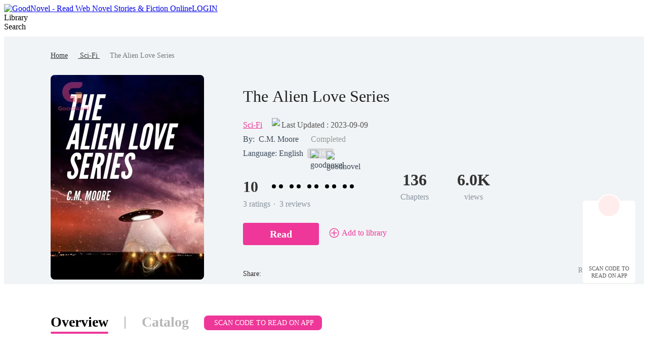

--- FILE ---
content_type: text/html; charset=utf-8
request_url: https://www.goodnovel.com/book/The-Alien-Love-Series_31000404811
body_size: 63193
content:
<!DOCTYPE html>
<html lang="en" dir="ltr">

<head>
  <meta charset="utf-8" />
  <meta name="ROBOTS" content="index, follow"/>
  <!-- TDK -->
  <title>The Alien Love Series - Read Online Free by C.M. Moore | GoodNovel</title>
  <meta name="description" content="The Alien Love Series is a Sci-Fi novel written by C.M. Moore that covers Dominant, Superpower, Apocalypse. Read full chapters of this story online on GoodNovel." />
  <meta name="keywords" content="Sci-Fi stories, read the novel The Alien Love Series online, Sci-Fi online stories The Alien Love Series PDF" />
  <link rel="apple-touch-icon" href="/static/APPicon192.png" />
  <meta rel="apple-mobile-web-app-title" content="GoodNovel" />
  <meta rel="apple-mobile-web-app-capable" content="yes" />
  <meta rel="apple-mobile-web-app-status-bar-style" content="rgb(249 ,67 ,165)" />
  <link rel="shortcut icon" type="image/x-icon" href="/static/favicon.ico" />
  <meta name="viewport" content="user-scalable=0,width=device-width, initial-scale=1.0" />
  <meta property="fb:pages" content="102146935176234" />
  <link rel="dns-prefetch" href="https://accounts.google.com" />
  <link rel="dns-prefetch" href="https://www.googletagmanager.com" />
  <link rel="preconnect" href="https://acfs1.goodnovel.com" />
  <link rel="preconnect" href="https://acf.goodnovel.com" />
  <link rel="preconnect" href="https://fonts.googleapis.com">
  <link rel="preconnect" href="https://fonts.gstatic.com" crossorigin>
	<!-- <link rel="preload" href="https://fonts.googleapis.com/css2?family=Roboto:ital,wght@0,100..900&family=Gilda+Display&family=Nunito:ital@0;1&display=swap" as="style" onload="this.onload=null;this.rel='stylesheet'"> -->
  <link rel="preload" href="https://fonts.googleapis.com/css2?family=Poppins:ital,wght@0,400;0,500;0,600;0,700;0,800;0,900&family=Gilda+Display&family=Nunito:ital@0;1&display=swap" as="style" onload="this.onload=null;this.rel='stylesheet'">
  <style type="text/css" media="print">
    * {
      display: none;
    }
  </style>
  <link rel="canonical" href="https://www.goodnovel.com/book/The-Alien-Love-Series_31000404811" /> <meta itemprop="name" content="The Alien Love Series - Read Online Free by C.M. Moore | GoodNovel">
                    <meta itemprop="description" content="The Alien Love Series is a Sci-Fi novel written by C.M. Moore that covers Dominant, Superpower, Apocalypse. Read full chapters of this story online on GoodNovel.">
                    <meta itemprop="image" content="https://acf.goodnovel.com/book/202210/The-Alien-Love-Series/2c78559f99270735a9c223625cc83cfba02baeb7b3c40a5ba9e1497c7dc6f691.jpg?v=1&p=1&w=1080&a=webp">
                    <!-- WhatsApp -->
                    <meta name="whatsapp:url" content="https://www.goodnovel.com/book/The-Alien-Love-Series_31000404811">
                    <meta name="whatsapp:title" content="The Alien Love Series - Read Online Free by C.M. Moore | GoodNovel">
                    <!-- Twitter Card data -->
                    <meta name="twitter:card" content="summary">
                    <meta name="twitter:site" content="https://www.goodnovel.com/book/The-Alien-Love-Series_31000404811">
                    <meta name="twitter:title" content="The Alien Love Series - Read Online Free by C.M. Moore | GoodNovel">
                    <meta name="twitter:description" content="The Alien Love Series is a Sci-Fi novel written by C.M. Moore that covers Dominant, Superpower, Apocalypse. Read full chapters of this story online on GoodNovel.">
                    <meta name="twitter:image" content="https://acf.goodnovel.com/book/202210/The-Alien-Love-Series/2c78559f99270735a9c223625cc83cfba02baeb7b3c40a5ba9e1497c7dc6f691.jpg?v=1&p=1&w=1080&a=webp"> 
                    <!-- Open Graph data -->
                    <meta property="og:title" content="The Alien Love Series - Read Online Free by C.M. Moore | GoodNovel" />
                    <meta property="og:type" content="website" />
                    <meta property="og:url" content="https://www.goodnovel.com/book/The-Alien-Love-Series_31000404811" />
                    <meta property="og:image" content="https://acf.goodnovel.com/book/202210/The-Alien-Love-Series/2c78559f99270735a9c223625cc83cfba02baeb7b3c40a5ba9e1497c7dc6f691.jpg?v=1&p=1&w=1080&a=webp" />
                    <meta property="og:description" content="The Alien Love Series is a Sci-Fi novel written by C.M. Moore that covers Dominant, Superpower, Apocalypse. Read full chapters of this story online on GoodNovel." /><meta property="og:image:width" content="1080" />
        <meta property="og:image:height" content="1440" /><meta content="max-image-preview:large" name="robots"> 
        <script type="application/ld+json">
        [
            {
                "@context": "https://schema.org",
                "@type": "Book",
                "@id": "https://www.goodnovel.com/book/The-Alien-Love-Series_31000404811",
                "inLanguage": "en",
                "url": "https://www.goodnovel.com/book/The-Alien-Love-Series_31000404811",
                "name": "The Alien Love Series",
                "genre": "Sci-Fi",
                "image":  {
                    "@type": "ImageObject",
                    "url": "https://acf.goodnovel.com/book/202210/The-Alien-Love-Series/2c78559f99270735a9c223625cc83cfba02baeb7b3c40a5ba9e1497c7dc6f691.jpg?v=1&p=1"
                },
                "bookFormat": "https://schema.org/EBook",
                "copyrightHolder": "The Alien Love Series / GoodNovel",
                "author": {
                    "@type": "Person",
                    "name": "C.M. Moore"
                },
                "description": "Beyond Earth, there is an alien species known as the Dagerstanteens. These mighty warriors are wise, strong, and powerful. Unfortunately, they're dying out slowly. Just as the royal family accepts that they will be the last, a new hope arises. Humans. As each of these aliens discovers love, humans will sacrifice much, and both worlds will change forever.This story contains graphic sex, violence, non-consent, and erotic scenes with tentacles. 18+The Alien Love Series is created by C.M. Moore, an eGlobal Creative Publishing Signed Author.",
                
                "potentialAction":  {
                    "@type": "ReadAction",
                    "target": {
                        "@type": "EntryPoint",
                        "urlTemplate": "https://www.goodnovel.com/book/The-Alien-Love-Series_31000404811/Chapter-1-Every-day-is-the-same_3453643",
                        "actionPlatform":  [
                            "https://schema.org/DesktopWebPlatform"
                        ]
                    },
                    "expectsAcceptanceOf": {
                        "@type": "Offer",
                        "category": "nologinrequired"
                    }
                }
            }
        ]
        </script> <script type="application/ld+json">
         {
               "@context": "https://schema.org",
               "@type": "BreadcrumbList",
               "itemListElement": 
                  [
                     {
                           "@type": "ListItem",
                           "position": 1,
                           "name": "Home",
                           "item": "https://www.goodnovel.com/"
                     },
                     {
                  "@type": "ListItem",
                  "position": 2,
                  "name": "Sci-Fi",
                  "item": "https://www.goodnovel.com/stories/Sci-Fi-novels"
            },
            {
                  "@type": "ListItem",
                  "position": 3,
                  "name": "The Alien Love Series"
            }
                  ]
      
      }
      </script> 
      <script type="application/ld+json">
        {"@context":"https://schema.org","@type":"ImageObject","contentUrl":"https://acf.goodnovel.com/book/202210/The-Alien-Love-Series/2c78559f99270735a9c223625cc83cfba02baeb7b3c40a5ba9e1497c7dc6f691.jpg?v=1&p=1","creator":{"@type":"Organization","name":"GoodNovel","url":"https://www.goodnovel.com"}}
      </script>
      <script type="application/ld+json">
        {"@context":"https://schema.org","@type":"ItemList","itemListElement":[{"@type":"ListItem","position":1,"url":"https://www.goodnovel.com/book/The-Alien-Love-Series_31000404811/Chapter-1-Every-day-is-the-same_3453643"},{"@type":"ListItem","position":2,"url":"https://www.goodnovel.com/book/The-Alien-Love-Series_31000404811/Chapter-2-Caught_3453644"},{"@type":"ListItem","position":3,"url":"https://www.goodnovel.com/book/The-Alien-Love-Series_31000404811/Chapter-3-Death-would-be-better_3453645"},{"@type":"ListItem","position":4,"url":"https://www.goodnovel.com/book/The-Alien-Love-Series_31000404811/Chapter-4-Saved-or-maybe-not_3453646"},{"@type":"ListItem","position":5,"url":"https://www.goodnovel.com/book/The-Alien-Love-Series_31000404811/Chapter-5-The-new-alien_3453647"},{"@type":"ListItem","position":6,"url":"https://www.goodnovel.com/book/The-Alien-Love-Series_31000404811/Chapter-6-Kel-is-easier-to-say_3453648"},{"@type":"ListItem","position":7,"url":"https://www.goodnovel.com/book/The-Alien-Love-Series_31000404811/Chapter-7-One-kiss_3453649"},{"@type":"ListItem","position":8,"url":"https://www.goodnovel.com/book/The-Alien-Love-Series_31000404811/Chapter-8-My-only-friend-is-a-cup_3453650"},{"@type":"ListItem","position":9,"url":"https://www.goodnovel.com/book/The-Alien-Love-Series_31000404811/Chapter-9-No-more-of-that_3453651"},{"@type":"ListItem","position":10,"url":"https://www.goodnovel.com/book/The-Alien-Love-Series_31000404811/Chapter-10-This-isn-t-Earth_3453652"}]}
      </script>
    
    <script type="application/ld+json">
      {"@context":"https://schema.org","@type":"Article","mainEntityOfPage":[{"@type":"WebPage","@id":"https://www.goodnovel.com/book/The-Alien-Love-Series_31000404811"}],"headline":"The Alien Love Series","image":["https://acf.goodnovel.com/book/202210/The-Alien-Love-Series/2c78559f99270735a9c223625cc83cfba02baeb7b3c40a5ba9e1497c7dc6f691.jpg?v=1&p=1"],"datePublished":"2022-10-20T15:02:01.000Z","dateModified":"2023-09-09T17:00:39.000Z","author":[{"@type":"Person","name":"C.M. Moore"}],"publisher":{"@type":"Organization","name":"GoodNovel","url":"https://www.goodnovel.com"}}
    </script>
  
    <script type="application/ld+json">
      {"@context":"https://schema.org","@type":"SoftwareApplication","name":"GoodNovel","applicationCategory":"EntertainmentApplication","aggregateRating":{"@type":"AggregateRating","ratingValue":4.5,"ratingCount":622044},"offers":{"@type":"Offer","price":0}}
    </script>
  
  <script>
    window.addEventListener("keydown", function (e) { if (e.keyCode == 83 && (navigator.platform.match("Mac") ? e.metaKey : e.ctrlKey)) { e.preventDefault() } });
  </script>
  
  <!-- 防止iframe嵌入的JavaScript检测 -->
  <script>
    // 检测是否在iframe中运行
    if (window.top !== window.self) {
      // 如果在iframe中，尝试跳出
      try {
        window.top.location = window.self.location;
      } catch (e) {
        // 如果跨域限制阻止跳出，显示警告或重定向
        document.body.innerHTML = '<div style="text-align:center;padding:50px;font-size:18px;">此页面不允许在框架中显示</div>';
      }
    }
  </script>
<link rel="preload" href="https://acfs1.goodnovel.com/dist/manifest.9e24edb978b4cb782eab.js" as="script"><link rel="preload" href="https://acfs1.goodnovel.com/dist/vendor.bcae3778a0db32cc348e.js" as="script"><link rel="preload" href="https://acfs1.goodnovel.com/dist/app.af39802cefd9d77ec8ea.js" as="script"><link rel="preload" href="https://acfs1.goodnovel.com/dist/common.af39802cefd9d77ec8ea.css" as="style"><link rel="stylesheet" href="https://acfs1.goodnovel.com/dist/common.af39802cefd9d77ec8ea.css"><style data-vue-ssr-id="59f8c5c0:0 debd3eee:0 7da648af:0 29c5b437:0 3e36647c:0 5bd428fe:0 6a47b17c:0 fbe05dc0:0 265ff6f0:0 039feeaa:0 d8210a7c:0 217dfc06:0 53a58a2c:0 8a144114:0 adae9e54:0 0d3e3d33:0">.index[data-v-1e4f73b2]{min-width:1200px}.container-box[data-v-1e4f73b2]{width:100%;position:relative;-webkit-box-sizing:border-box;box-sizing:border-box}.copy[data-v-1e4f73b2]{line-height:35px;background:#343255;color:hsla(0,0%,100%,.6);font-size:14px}[dir] .copy[data-v-1e4f73b2]{text-align:center;margin-top:-20px;padding-bottom:40px}.search-enter-active[data-v-1e4f73b2],.search-leave-active[data-v-1e4f73b2]{-webkit-transition:all .25s ease-in-out;transition:all .25s ease-in-out}.search-enter[data-v-1e4f73b2],.search-leave-to[data-v-1e4f73b2]{opacity:0}.download[data-v-1e4f73b2]{position:fixed;z-index:99;bottom:160px;width:80px;background:#fff}[dir] .download[data-v-1e4f73b2]{padding:39px 12px 8px;border-radius:6px;border:1px solid rgba(0,0,0,.06)}[dir=ltr] .download[data-v-1e4f73b2]{right:24px}[dir=rtl] .download[data-v-1e4f73b2]{left:24px}.download span[data-v-1e4f73b2]{display:block;font-weight:500;font-size:11px;color:#555;line-height:14px}[dir] .download span[data-v-1e4f73b2]{margin-top:8px;text-align:center}.download-logo[data-v-1e4f73b2]{position:absolute;top:-14px}[dir=ltr] .download-logo[data-v-1e4f73b2]{left:50%;-webkit-transform:translateX(-50%);transform:translateX(-50%)}[dir=rtl] .download-logo[data-v-1e4f73b2]{right:50%;-webkit-transform:translateX(50%);transform:translateX(50%)}.download-logo-border[data-v-1e4f73b2]{width:48px;height:48px;background:#fff}[dir] .download-logo-border[data-v-1e4f73b2]{border-radius:48px;border:1px solid rgba(0,0,0,.06)}.download-logo-cover[data-v-1e4f73b2]{position:absolute;top:14px;height:36px;width:50px;background:#fff}.download-logo-img[data-v-1e4f73b2]{position:absolute;top:3px;width:42px;height:42px;background:#ffeded}[dir] .download-logo-img[data-v-1e4f73b2]{border-radius:42px;background-image:url(https://acfs1.goodnovel.com/dist/src/assets/images/common/29dc4f9c-logo_home.png);background-size:20px 22px;background-position:50%;background-repeat:no-repeat}[dir=ltr] .download-logo-img[data-v-1e4f73b2]{left:50%;-webkit-transform:translateX(-50%);transform:translateX(-50%)}[dir=rtl] .download-logo-img[data-v-1e4f73b2]{right:50%;-webkit-transform:translateX(50%);transform:translateX(50%)}[data-v-1e4f73b2] .head_box{height:64px}
.tab[data-v-1e0dde6c]{width:1080px}[dir] .tab[data-v-1e0dde6c]{margin:50px auto 0}.tab-item[data-v-1e0dde6c]{display:inline-block;height:38px;font-size:28px;font-weight:600;color:#b7b7b7;line-height:38px;position:relative}[dir] .tab-item[data-v-1e0dde6c]{padding:5px 0;cursor:pointer}.tab-split[data-v-1e0dde6c]{display:inline-block;width:2px;height:24px;background:#b7b7b7;position:relative;top:4px}[dir] .tab-split[data-v-1e0dde6c]{margin:0 32px}.tab-active[data-v-1e0dde6c]{font-weight:600;color:#000;line-height:40px}.tab-active[data-v-1e0dde6c]:after{position:absolute;bottom:0;content:""}[dir] .tab-active[data-v-1e0dde6c]:after{border-bottom:4px solid #ee3799;border-radius:2px}[dir=ltr] .tab-active[data-v-1e0dde6c]:after,[dir=rtl] .tab-active[data-v-1e0dde6c]:after{left:0;right:0}.tab .downloadapptag[data-v-1e0dde6c]{background:#ee3799;font-size:14px;font-weight:500;color:#fff;position:relative;top:-3px}[dir] .tab .downloadapptag[data-v-1e0dde6c]{border-radius:8px;padding:7px 16px;cursor:pointer}[dir=ltr] .tab .downloadapptag[data-v-1e0dde6c]{margin-left:30px}[dir=rtl] .tab .downloadapptag[data-v-1e0dde6c]{margin-right:30px}.tab .downloadapptag:hover .downloadapptag-qrcode[data-v-1e0dde6c]{display:block}.tab .downloadapptag-qrcode[data-v-1e0dde6c]{display:none;top:53px}[dir=ltr] .tab .downloadapptag-qrcode[data-v-1e0dde6c]{left:50%;-webkit-transform:translateX(-50%);transform:translateX(-50%)}[dir=rtl] .tab .downloadapptag-qrcode[data-v-1e0dde6c]{right:50%;-webkit-transform:translateX(50%);transform:translateX(50%)}.book-info-null[data-v-1e0dde6c]{min-height:800px;-webkit-box-sizing:border-box;box-sizing:border-box;background:#fff}.bookinfo[data-v-1e0dde6c]{overflow:hidden;min-width:1200px;background:#fff}[dir] .bookinfo[data-v-1e0dde6c]{padding-bottom:56px}.bi_banner[data-v-1e0dde6c]{min-width:1200px;background:#f1f4f6 url(https://acfs1.goodnovel.com/dist/src/assets/images/book/553e334d-10.png) no-repeat center 0}[dir] .bi_banner[data-v-1e0dde6c]{margin:0 auto;background-size:100% 100%}.bib_box[data-v-1e0dde6c]{-webkit-box-sizing:border-box;box-sizing:border-box}[dir] .bib_box[data-v-1e0dde6c]{margin:0 auto;text-align:center;padding-top:28px}.bib_box .nr-breadcrumb[data-v-1e0dde6c]{width:1080px}[dir] .bib_box .nr-breadcrumb[data-v-1e0dde6c]{margin:0 auto 28px}[dir=ltr] .bib_box .nr-breadcrumb[data-v-1e0dde6c]{text-align:left}[dir=rtl] .bib_box .nr-breadcrumb[data-v-1e0dde6c]{text-align:right}.bib_img[data-v-1e0dde6c]{position:relative;display:inline-block;width:303px;height:404px;background:url(https://acfs1.goodnovel.com/dist/src/assets/images/book/0b7479e2-11.png) no-repeat -13px bottom;vertical-align:middle}[dir=ltr] .bib_img[data-v-1e0dde6c]{padding:0 77px 0 140px;margin-left:-140px}[dir=rtl] .bib_img[data-v-1e0dde6c]{padding:0 140px 0 77px;margin-right:-140px}.bib_img_label[data-v-1e0dde6c]{position:absolute;top:0;height:21px;background:-webkit-gradient(linear,left top,right top,from(#fde5ae),to(#edb54f));background:linear-gradient(90deg,#fde5ae,#edb54f);line-height:21px;font-weight:600;font-size:14px;color:#522500}[dir] .bib_img_label[data-v-1e0dde6c]{padding:0 8px}[dir=ltr] .bib_img_label[data-v-1e0dde6c]{right:85px;border-radius:0 8px 0 8px}[dir=rtl] .bib_img_label[data-v-1e0dde6c]{left:85px;border-radius:8px 0 8px 0}.bid_more_chapter[data-v-1e0dde6c]{display:block;width:190px;height:44px;background:#ee3799;line-height:44px;font-weight:500;font-size:14px;color:#fff}[dir] .bid_more_chapter[data-v-1e0dde6c]{margin:0 auto;border-radius:4px;text-align:center}[dir=rtl] .bib_img[data-v-1e0dde6c]{background:none}.bib_img img[data-v-1e0dde6c]{display:block;height:404px;width:303px;background:url(https://acfs1.goodnovel.com/dist/src/assets/images/book/43949cad-default_cover.png)}[dir] .bib_img img[data-v-1e0dde6c]{border-radius:8px;background-size:100% 100%}.bib_info[data-v-1e0dde6c]{display:-webkit-box;display:-ms-flexbox;display:flex;-webkit-box-flex:1;-ms-flex:1;flex:1;-webkit-box-orient:vertical;-webkit-box-direction:normal;-ms-flex-direction:column;flex-direction:column;-webkit-box-pack:justify;-ms-flex-pack:justify;justify-content:space-between;vertical-align:middle;position:relative}[dir=ltr] .bib_info[data-v-1e0dde6c]{text-align:left}[dir=rtl] .bib_info[data-v-1e0dde6c]{text-align:right}.bib_info h1[data-v-1e0dde6c]{overflow:hidden;font-size:32px;color:#222;font-weight:500;line-height:42px;display:-webkit-box;-webkit-box-orient:vertical;-webkit-line-clamp:2;max-width:700px}.bibio_li .book_status[data-v-1e0dde6c]{height:22px;font-size:16px;color:#999;line-height:22px}[dir=ltr] .bibio_li .book_status[data-v-1e0dde6c]{margin-left:24px}[dir=rtl] .bibio_li .book_status[data-v-1e0dde6c]{margin-right:24px}.bibio_li a[data-v-1e0dde6c]{font-size:16px;color:#ee3799}.bibio_li a[data-v-1e0dde6c]:hover{text-decoration:underline}.bibio_li_book_update[data-v-1e0dde6c]{display:-webkit-box;display:-ms-flexbox;display:flex;-webkit-box-pack:center;-ms-flex-pack:center;justify-content:center;-webkit-box-align:center;-ms-flex-align:center;align-items:center;font-size:0}[dir=ltr] .bibio_li_book_update[data-v-1e0dde6c]{padding-left:11px}[dir=rtl] .bibio_li_book_update[data-v-1e0dde6c]{padding-right:11px}.bibio_li_book_update .clock[data-v-1e0dde6c]{width:15px}[dir=ltr] .bibio_li_book_update .clock[data-v-1e0dde6c]{margin-right:4px}[dir=rtl] .bibio_li_book_update .clock[data-v-1e0dde6c]{margin-left:4px}.bibio_li_book_update .update-txt[data-v-1e0dde6c]{font-weight:400;font-size:16px;color:#555;line-height:19px}[dir=ltr] .bibio_li_book_update .update-txt[data-v-1e0dde6c]{text-align:left}[dir=rtl] .bibio_li_book_update .update-txt[data-v-1e0dde6c]{text-align:right}.bibi_other[data-v-1e0dde6c]{height:28px;line-height:28px;font-size:16px;display:-webkit-box;display:-ms-flexbox;display:flex;-webkit-box-align:center;-ms-flex-align:center;align-items:center;color:#3a4a5a}[dir] .bibi_other.lang[data-v-1e0dde6c]{margin-bottom:15px}.bibio_li[data-v-1e0dde6c]{height:28px;white-space:nowrap;line-height:28px}[dir=ltr] .bibio_li[data-v-1e0dde6c]{float:left;margin-right:8px}[dir=rtl] .bibio_li[data-v-1e0dde6c]{float:right;margin-left:8px}.bibio_li_label[data-v-1e0dde6c]{height:20px;background:rgba(0,0,0,.12);display:-webkit-box;display:-ms-flexbox;display:flex;-webkit-box-align:center;-ms-flex-align:center;align-items:center}[dir] .bibio_li_label[data-v-1e0dde6c]{border-radius:4px;padding:0 6px;margin-top:1px}[dir=ltr] .bibio_li_label[data-v-1e0dde6c]{float:left}[dir=rtl] .bibio_li_label[data-v-1e0dde6c]{float:right}.bibio_li_label span[data-v-1e0dde6c]{font-size:14px;font-weight:400;color:#fff}[dir] .bibio_li_label span[data-v-1e0dde6c]{padding:0 2px}.bibio_li strong[data-v-1e0dde6c]{font-size:16px;font-weight:400;color:rgba(58,74,90,.6);line-height:28px}.auth a[data-v-1e0dde6c]{font-weight:500}.bibio_li span[data-v-1e0dde6c]{font-size:16px;color:#ee3799}.alpha_contain[data-v-1e0dde6c]{height:40px}.alpha[data-v-1e0dde6c]{overflow:hidden}[dir=ltr] .alpha .item[data-v-1e0dde6c]{float:left}[dir=rtl] .alpha .item[data-v-1e0dde6c]{float:right}.alpha .item img[data-v-1e0dde6c]{width:40px;height:40px;vertical-align:middle;position:relative}.alpha .item span[data-v-1e0dde6c]{display:inline-block;height:32px;background:#ffddef;line-height:32px;font-size:20px;color:#ee3799;vertical-align:middle}[dir] .alpha .item span[data-v-1e0dde6c]{border-radius:16px;text-align:center}[dir=ltr] .alpha .item span[data-v-1e0dde6c]{margin:0 32px 0 -24px;padding:0 14px 0 30px}[dir=rtl] .alpha .item span[data-v-1e0dde6c]{margin:0 -24px 0 32px;padding:0 30px 0 14px}.alpha .item span.pack[data-v-1e0dde6c]{background:#dce8f0;color:#007ad1}.bibi_record[data-v-1e0dde6c]{overflow:hidden}[dir] .bibi_record[data-v-1e0dde6c]{margin-bottom:26px}.bibi_record .home_rate[data-v-1e0dde6c]{font-size:30px;display:inline-block}[dir=ltr] .bibi_record .home_rate[data-v-1e0dde6c]{margin-right:10px}[dir=rtl] .bibi_record .home_rate[data-v-1e0dde6c]{margin-left:10px}[dir=ltr] .bibi_record .home_rate.noRate[data-v-1e0dde6c]{margin-right:0}[dir=rtl] .bibi_record .home_rate.noRate[data-v-1e0dde6c]{margin-left:0}.bibi_record .rating-dot[data-v-1e0dde6c]{display:inline-block;position:relative;top:-4px;font-size:16px}[dir=ltr] .bibi_record .rating-dot[data-v-1e0dde6c]{margin:0 4px 0 6px}[dir=rtl] .bibi_record .rating-dot[data-v-1e0dde6c]{margin:0 6px 0 4px}.bibir_li[data-v-1e0dde6c]{overflow:hidden}[dir=ltr] .bibir_li[data-v-1e0dde6c]{float:left;margin-right:56px}[dir=rtl] .bibir_li[data-v-1e0dde6c]{float:right;margin-left:56px}.bibir_li span[data-v-1e0dde6c],.bibir_li strong[data-v-1e0dde6c]{display:block}[dir] .bibir_li span[data-v-1e0dde6c],[dir] .bibir_li strong[data-v-1e0dde6c]{text-align:center}.bibir_li strong[data-v-1e0dde6c]{height:46px;font-size:32px;font-weight:700;color:#333;line-height:46px}.bibir_li span[data-v-1e0dde6c]{height:22px;font-size:16px;font-weight:500;color:rgba(67,83,102,.6);line-height:22px}.bibi_but[data-v-1e0dde6c]{height:76px;position:relative}.bibi_op[data-v-1e0dde6c]{display:-webkit-box;display:-ms-flexbox;display:flex;-webkit-box-align:center;-ms-flex-align:center;align-items:center;-webkit-box-pack:justify;-ms-flex-pack:justify;justify-content:space-between}[dir] .bibi_op[data-v-1e0dde6c]{margin-bottom:10px}.book_report[data-v-1e0dde6c]{display:-webkit-box;display:-ms-flexbox;display:flex;-webkit-box-align:center;-ms-flex-align:center;align-items:center;font-size:14px;font-weight:400;color:rgba(58,74,90,.6);line-height:21px}[dir] .book_report[data-v-1e0dde6c]{cursor:pointer}.book_report img[data-v-1e0dde6c]{-ms-flex-negative:0;flex-shrink:0}[dir=ltr] .book_report img[data-v-1e0dde6c]{margin-right:2px}[dir=rtl] .book_report img[data-v-1e0dde6c]{margin-left:2px}[dir=ltr] .bibi_but .read-continue-box[data-v-1e0dde6c]{float:left}[dir=rtl] .bibi_but .read-continue-box[data-v-1e0dde6c]{float:right}.bi_dec[data-v-1e0dde6c]{width:1080px}[dir] .bi_dec[data-v-1e0dde6c]{margin:0 auto}.bid_tit[data-v-1e0dde6c]{overflow:hidden}[dir] .bid_tit[data-v-1e0dde6c]{padding-top:45px}.bidt_h2[data-v-1e0dde6c]{position:relative}[dir=ltr] .bidt_h2[data-v-1e0dde6c]{float:left;margin-right:19px}[dir=rtl] .bidt_h2[data-v-1e0dde6c]{float:right;margin-left:19px}.comments .bidt_h2[data-v-1e0dde6c]{overflow:hidden}[dir] .comments .bidt_h2[data-v-1e0dde6c]{float:none;margin-bottom:16px}.bidt_h2 span[data-v-1e0dde6c]{height:23px;width:4px}[dir] .bidt_h2 span[data-v-1e0dde6c]{background-color:#ee3799;border-radius:2px}[dir=ltr] .bidt_h2 span[data-v-1e0dde6c]{float:left;margin:5px 8px 0 0}[dir=rtl] .bidt_h2 span[data-v-1e0dde6c]{float:right;margin:5px 0 0 8px}.bidt_h2 h2[data-v-1e0dde6c],.bidt_h2 strong[data-v-1e0dde6c]{height:33px;color:#000;font-size:24px;font-weight:600;line-height:33px;text-transform:capitalize}[dir=ltr] .bidt_h2 h2[data-v-1e0dde6c],[dir=ltr] .bidt_h2 strong[data-v-1e0dde6c]{float:left}[dir=rtl] .bidt_h2 h2[data-v-1e0dde6c],[dir=rtl] .bidt_h2 strong[data-v-1e0dde6c]{float:right}.bidt_h2 .more[data-v-1e0dde6c]{font-weight:400;font-size:15px;color:#ff3ba4;line-height:33px}[dir=ltr] .bidt_h2 .more[data-v-1e0dde6c]{float:right}[dir=rtl] .bidt_h2 .more[data-v-1e0dde6c]{float:left}.bid_tit .fs_u[data-v-1e0dde6c]{height:28px;font-size:14px;color:#ee3799;line-height:28px;font-weight:400}[dir] .bid_tit .fs_u[data-v-1e0dde6c]{margin:5px 8px 0;padding:0 14px;background-color:#ffebf6;border-radius:22px}[dir=ltr] .bid_tit .fs_u[data-v-1e0dde6c]{float:left}[dir=rtl] .bid_tit .fs_u[data-v-1e0dde6c]{float:right}.bid_p[data-v-1e0dde6c]{overflow:hidden}[dir] .bid_p[data-v-1e0dde6c]{margin-top:8px}.bid_list[data-v-1e0dde6c]{display:-webkit-box;display:-ms-flexbox;display:flex;-ms-flex-wrap:wrap;flex-wrap:wrap}[dir] .bid_list[data-v-1e0dde6c]{margin-bottom:14px}.bid_list li[data-v-1e0dde6c]{-webkit-box-sizing:border-box;box-sizing:border-box;width:50%;background:rgba(251,251,253,0)}[dir] .bid_list li[data-v-1e0dde6c]{padding-bottom:12px;cursor:pointer;margin-top:22px;border-bottom:1px solid #e6e6e6}[dir=ltr] .bid_list li[data-v-1e0dde6c]{padding-right:33px}[dir=rtl] .bid_list li[data-v-1e0dde6c]{padding-left:33px}[dir=ltr] .bid_list li[data-v-1e0dde6c]:nth-child(2n){padding-right:0}[dir=rtl] .bid_list li[data-v-1e0dde6c]:nth-child(2n){padding-left:0}.bid_list h3[data-v-1e0dde6c]{font-size:16px;font-weight:500;color:#3b66f5;line-height:25px;overflow:hidden;text-overflow:ellipsis;white-space:nowrap}[dir] .bid_list h3[data-v-1e0dde6c]{margin-bottom:9px}.bid_list p[data-v-1e0dde6c]{font-size:14px;font-weight:300;color:#666;line-height:21px;overflow:hidden;text-overflow:ellipsis;display:-webkit-box;-webkit-box-orient:vertical;-webkit-line-clamp:2}.bid_time[data-v-1e0dde6c]{display:-webkit-box;display:-ms-flexbox;display:flex;-webkit-box-align:center;-ms-flex-align:center;align-items:center}[dir] .bid_time[data-v-1e0dde6c]{margin-top:8px}.bid_time .clock[data-v-1e0dde6c]{width:15px}[dir=ltr] .bid_time .clock[data-v-1e0dde6c]{margin-right:4px}[dir=rtl] .bid_time .clock[data-v-1e0dde6c]{margin-left:4px}.bid_time .update[data-v-1e0dde6c]{font-weight:400;font-size:12px;color:#999;line-height:14px}[dir=ltr] .bid_time .update[data-v-1e0dde6c]{text-align:left}[dir=rtl] .bid_time .update[data-v-1e0dde6c]{text-align:right}.conbooks[data-v-1e0dde6c]{display:-webkit-box;display:-ms-flexbox;display:flex;-ms-flex-wrap:wrap;flex-wrap:wrap}.conbooks li[data-v-1e0dde6c]{width:523px;height:55px;overflow:hidden;text-overflow:ellipsis;white-space:nowrap;line-height:55px}[dir] .conbooks li[data-v-1e0dde6c]{border-bottom:1px solid #e6e6e6;margin-top:16px}[dir=ltr] .conbooks li[data-v-1e0dde6c]{margin-right:33px}[dir=rtl] .conbooks li[data-v-1e0dde6c]{margin-left:33px}.conbooks li a[data-v-1e0dde6c]{font-size:16px;font-weight:500;color:#3b66f5}[dir=ltr] .conbooks li[data-v-1e0dde6c]:nth-child(2n){margin-right:0}[dir=rtl] .conbooks li[data-v-1e0dde6c]:nth-child(2n){margin-left:0}.bid_p p[data-v-1e0dde6c]{font-size:16px;color:#555;line-height:28px}.bid_p_chapter .title[data-v-1e0dde6c]{font-weight:600;font-size:16px;color:#222;line-height:19px}[dir] .bid_p_chapter .title[data-v-1e0dde6c]{text-align:center;margin-bottom:16px}.bid_p_chapter .bidph[data-v-1e0dde6c]{font-weight:400;font-size:22px;color:#435366;line-height:16px}[dir=ltr] .bid_p_chapter .bidph[data-v-1e0dde6c]{text-align:left}[dir=rtl] .bid_p_chapter .bidph[data-v-1e0dde6c]{text-align:right}.preview-cont[data-v-1e0dde6c]{overflow:hidden;position:relative;color:#435366}.preview-cont-inner[data-v-1e0dde6c]{font-size:16px!important;line-height:24px!important;-webkit-user-select:none;-moz-user-select:none;-ms-user-select:none;user-select:none}.preview-cont-inner[data-v-1e0dde6c] p{min-height:20px}.preview-cont-inner[data-v-1e0dde6c] rt{font-size:.6em!important}.preview-cont-inner[data-v-1e0dde6c] *{font-size:16px!important;-webkit-user-select:none;-moz-user-select:none;-ms-user-select:none;user-select:none}.preview-cont.showmore[data-v-1e0dde6c]{max-height:572px}.preview-cont-placeholder[data-v-1e0dde6c]{position:absolute;top:529px;display:-webkit-box;display:-ms-flexbox;display:flex;-webkit-box-pack:center;-ms-flex-pack:center;justify-content:center;-webkit-box-align:center;-ms-flex-align:center;align-items:center;height:43px;background:-webkit-gradient(linear,left top,left bottom,from(hsla(0,0%,100%,0)),to(#fff));background:linear-gradient(180deg,hsla(0,0%,100%,0),#fff)}[dir=ltr] .preview-cont-placeholder[data-v-1e0dde6c],[dir=rtl] .preview-cont-placeholder[data-v-1e0dde6c]{left:0;right:0}.preview-cont-placeholder span[data-v-1e0dde6c]{display:-webkit-box;display:-ms-flexbox;display:flex;-webkit-box-pack:center;-ms-flex-pack:center;justify-content:center;-webkit-box-align:center;-ms-flex-align:center;align-items:center;height:31px;background:#fff;font-weight:500;font-size:13px;color:#202020}[dir] .preview-cont-placeholder span[data-v-1e0dde6c]{padding:0 16px;-webkit-box-shadow:0 0 12px 0 rgba(0,0,0,.1);box-shadow:0 0 12px 0 rgba(0,0,0,.1);border-radius:24px;cursor:pointer}.preview-cont-placeholder span[data-v-1e0dde6c]:after{content:"";display:block;width:12px;height:12px}[dir] .preview-cont-placeholder span[data-v-1e0dde6c]:after{background-image:url(https://acfs1.goodnovel.com/dist/src/assets/images/book/2a766f27-arrow-down.svg);background-size:100% 100%}[dir=ltr] .preview-cont-placeholder span[data-v-1e0dde6c]:after{margin-left:8px}[dir=rtl] .preview-cont-placeholder span[data-v-1e0dde6c]:after{margin-right:8px}.preview-btns[data-v-1e0dde6c]{display:-webkit-box;display:-ms-flexbox;display:flex;-webkit-box-pack:center;-ms-flex-pack:center;justify-content:center;-webkit-box-align:center;-ms-flex-align:center;align-items:center}[dir] .preview-btns[data-v-1e0dde6c]{margin-top:16px}.preview-btn[data-v-1e0dde6c]{-webkit-box-sizing:border-box;box-sizing:border-box;width:190px;height:44px;line-height:44px;font-weight:400;font-size:14px}[dir] .preview-btn[data-v-1e0dde6c]{border-radius:4px;text-align:center;cursor:pointer}.preview-btn[data-v-1e0dde6c]:first-child{color:#ee3799}[dir] .preview-btn[data-v-1e0dde6c]:first-child{border:1px solid #ee3799}[dir=ltr] .preview-btn[data-v-1e0dde6c]:first-child{margin-right:16px}[dir=rtl] .preview-btn[data-v-1e0dde6c]:first-child{margin-left:16px}.preview-btn[data-v-1e0dde6c]:last-child{position:relative;background:#ee3799;color:#fff}.preview-btn:last-child:hover .preview-qrcode[data-v-1e0dde6c]{display:block}.preview-qrcode[data-v-1e0dde6c]{display:none;top:64px}.bidp_more[data-v-1e0dde6c]{position:relative;top:0}[dir=ltr] .bidp_more[data-v-1e0dde6c]{left:0}[dir=rtl] .bidp_more[data-v-1e0dde6c]{right:0}.bidp_more p[data-v-1e0dde6c]{overflow:hidden;height:84px}.bidp_more_but[data-v-1e0dde6c]{display:none;position:absolute;bottom:0;height:28px;white-space:nowrap;background:#fff;background:linear-gradient(90deg,hsla(0,0%,100%,0),#fff 16px);font-size:16px;color:#5698e9;line-height:28px}[dir=ltr] .bidp_more_but[data-v-1e0dde6c]{right:0;padding-left:26px}[dir=rtl] .bidp_more_but[data-v-1e0dde6c]{left:0;padding-right:26px}.bidp_more .bidp_more_but[data-v-1e0dde6c]{display:block}.bi_may_like_box[data-v-1e0dde6c],.fellow[data-v-1e0dde6c]{overflow:hidden;width:1080px}[dir] .bi_may_like_box[data-v-1e0dde6c],[dir] .fellow[data-v-1e0dde6c]{margin:0 auto}[dir] .add-shelf-box[data-v-1e0dde6c]{margin-top:10px}[dir=ltr] .add-shelf-box[data-v-1e0dde6c]{float:left;margin-left:20px}[dir=rtl] .add-shelf-box[data-v-1e0dde6c]{float:right;margin-right:20px}.to_reader[data-v-1e0dde6c]{width:1080px}[dir] .to_reader[data-v-1e0dde6c]{padding-top:48px;padding-bottom:8px;margin:0 auto}.to_reader h3[data-v-1e0dde6c]{font-size:24px;font-weight:600;color:#000;line-height:35px;position:relative}[dir] .to_reader h3[data-v-1e0dde6c]{margin-bottom:19px}[dir=ltr] .to_reader h3[data-v-1e0dde6c]{padding-left:12px}[dir=rtl] .to_reader h3[data-v-1e0dde6c]{padding-right:12px}.to_reader h3[data-v-1e0dde6c]:before{width:4px;height:23px;background:#ee3799;content:"";position:absolute;top:5px}[dir] .to_reader h3[data-v-1e0dde6c]:before{border-radius:1px}[dir=ltr] .to_reader h3[data-v-1e0dde6c]:before{left:0}[dir=rtl] .to_reader h3[data-v-1e0dde6c]:before{right:0}.to_reader p[data-v-1e0dde6c]{font-size:16px;font-weight:400;color:#435366;line-height:28px}.to_reader p[data-v-1e0dde6c] u{text-decoration:underline}.comments[data-v-1e0dde6c]{width:1080px}[dir] .comments[data-v-1e0dde6c]{margin:40px auto}.comments .title[data-v-1e0dde6c]{font-weight:700;color:#435366;font-size:32px}[dir] .comments .title[data-v-1e0dde6c]{margin-bottom:16px}.fellow_from[data-v-1e0dde6c]{height:70px;overflow:hidden}.fellow_from h2[data-v-1e0dde6c]{color:#435366;line-height:28px;overflow:hidden;text-overflow:ellipsis;max-height:56px;font-size:20px;font-weight:400;display:-webkit-box;-webkit-box-orient:vertical;-webkit-line-clamp:2}.fellow_from h2 white-space:nowrap strong[data-v-1e0dde6c]{font-weight:400}.fellow_from h2 em[data-v-1e0dde6c]{font-size:20px;font-style:normal}.fellow_from h2 a[data-v-1e0dde6c]{color:#ee3799;font-size:20px}.report_mask[data-v-1e0dde6c]{position:fixed;width:100%;height:100%;bottom:0;top:0;z-index:999;background:rgba(0,0,0,.6)}[dir=ltr] .report_mask[data-v-1e0dde6c]{left:0}[dir=rtl] .report_mask[data-v-1e0dde6c]{right:0}.report_mask_content[data-v-1e0dde6c]{position:absolute;width:442px;height:540px;background:#fff;top:50%;overflow:hidden}[dir] .report_mask_content[data-v-1e0dde6c]{border-radius:6px}[dir=ltr] .report_mask_content[data-v-1e0dde6c]{left:50%;-webkit-transform:translate(-50%,-50%);transform:translate(-50%,-50%)}[dir=rtl] .report_mask_content[data-v-1e0dde6c]{right:50%;-webkit-transform:translate(50%,-50%);transform:translate(50%,-50%)}.report_mask_border[data-v-1e0dde6c]{-webkit-box-sizing:border-box;box-sizing:border-box;height:100%;position:relative}[dir] .report_mask_border[data-v-1e0dde6c]{padding:18px 24px 0}[dir=ltr] .report_mask_border[data-v-1e0dde6c]{border-left:4px solid #ee3799}[dir=rtl] .report_mask_border[data-v-1e0dde6c]{border-right:4px solid #ee3799}.report_mask_border .close[data-v-1e0dde6c]{position:absolute;top:16px;width:16px}[dir] .report_mask_border .close[data-v-1e0dde6c]{cursor:pointer}[dir=ltr] .report_mask_border .close[data-v-1e0dde6c]{right:16px}[dir=rtl] .report_mask_border .close[data-v-1e0dde6c]{left:16px}.report_mask_border h2[data-v-1e0dde6c]{font-size:24px;font-weight:600;color:#000;line-height:35px}[dir] .report_mask_border h2[data-v-1e0dde6c]{text-align:center;margin-bottom:24px}.report_mask_border p[data-v-1e0dde6c]{width:394px;height:40px;background:#f5f5f5;overflow:hidden;text-overflow:ellipsis;white-space:nowrap;font-size:14px;font-weight:400;color:#3a4a5a;line-height:40px}[dir] .report_mask_border p[data-v-1e0dde6c]{border-radius:4px;margin-bottom:30px}[dir=ltr] .report_mask_border p[data-v-1e0dde6c]{padding-left:8px}[dir=rtl] .report_mask_border p[data-v-1e0dde6c]{padding-right:8px}.report_mask_border h3[data-v-1e0dde6c]{font-size:18px;font-weight:600;color:#000;line-height:27px}[dir] .report_mask_border h3[data-v-1e0dde6c]{margin-bottom:8px}.report_mask_border h3.must[data-v-1e0dde6c]{position:relative}[dir=ltr] .report_mask_border h3.must[data-v-1e0dde6c]{padding-left:12px}[dir=rtl] .report_mask_border h3.must[data-v-1e0dde6c]{padding-right:12px}.report_mask_border h3.must[data-v-1e0dde6c]:before{content:"*";position:absolute;top:4px;color:red}[dir=ltr] .report_mask_border h3.must[data-v-1e0dde6c]:before{left:0}[dir=rtl] .report_mask_border h3.must[data-v-1e0dde6c]:before{right:0}.report_mask_border .select[data-v-1e0dde6c]{position:relative}[dir] .report_mask_border .select[data-v-1e0dde6c]{margin-bottom:30px}.report_mask_border .select[data-v-1e0dde6c]:after{position:absolute;content:url(https://acfs1.goodnovel.com/dist/src/assets/images/common/9f159ab8-arrow-down.svg);top:10px;width:20px}[dir=ltr] .report_mask_border .select[data-v-1e0dde6c]:after{right:0}[dir=rtl] .report_mask_border .select[data-v-1e0dde6c]:after{left:0}.report_mask_border .select h1[data-v-1e0dde6c]{width:100%;height:40px;font-size:14px;font-weight:400;color:#bdbdbd;line-height:40px;overflow:hidden;text-overflow:ellipsis;white-space:nowrap}[dir] .report_mask_border .select h1[data-v-1e0dde6c]{border-bottom:1px solid #e0e0e0;cursor:pointer}.report_mask_border .select h1.selected[data-v-1e0dde6c]{color:#000}.report_mask_border .select ul[data-v-1e0dde6c]{position:absolute;top:40px;width:100%;z-index:3;background:#fff}[dir] .report_mask_border .select ul[data-v-1e0dde6c]{-webkit-box-shadow:0 9px 28px 0 rgba(0,0,0,.08);box-shadow:0 9px 28px 0 rgba(0,0,0,.08);border-radius:2px}[dir=ltr] .report_mask_border .select ul[data-v-1e0dde6c]{left:0}[dir=rtl] .report_mask_border .select ul[data-v-1e0dde6c]{right:0}.report_mask_border .select ul li[data-v-1e0dde6c]{width:100%;height:32px;overflow:hidden;text-overflow:ellipsis;white-space:nowrap;font-size:14px;font-weight:400;color:#3a4a5a;line-height:32px;background:#fff;-webkit-box-sizing:border-box;box-sizing:border-box}[dir] .report_mask_border .select ul li[data-v-1e0dde6c]{cursor:pointer}[dir=ltr] .report_mask_border .select ul li[data-v-1e0dde6c]{padding-left:18px}[dir=rtl] .report_mask_border .select ul li[data-v-1e0dde6c]{padding-right:18px}.report_mask_border .select ul li.active[data-v-1e0dde6c]{color:#ee3799;background:#ffebf6}.report_mask_border .select ul li.active[data-v-1e0dde6c]:hover{background:#ffebf6}[dir] .report_mask_border .select ul li[data-v-1e0dde6c]:hover{background-color:#f7f7f7}.report_mask_border .textare[data-v-1e0dde6c]{position:relative}[dir] .report_mask_border .textare[data-v-1e0dde6c]{margin-bottom:10px}.report_mask_border .tips[data-v-1e0dde6c]{position:absolute;font-size:14px;font-weight:400;color:red;line-height:21px;bottom:-26px}[dir=ltr] .report_mask_border .tips[data-v-1e0dde6c]{left:0}[dir=rtl] .report_mask_border .tips[data-v-1e0dde6c]{right:0}.report_mask_border .textare textarea[data-v-1e0dde6c]{width:100%;height:100px;-webkit-box-sizing:border-box;box-sizing:border-box;background:#f5f5f5;min-width:394px;max-width:2924px;min-height:80px;max-height:80px;display:block}[dir] .report_mask_border .textare textarea[data-v-1e0dde6c]{padding:10px;border-radius:4px 4px 0 0}.textare .textTotal[data-v-1e0dde6c]{font-size:13px;font-weight:400;color:#bdbdbd;line-height:20px;height:20px;-webkit-box-sizing:border-box;box-sizing:border-box;background:#f5f5f5}[dir] .textare .textTotal[data-v-1e0dde6c]{border-radius:0 0 4px 4px}[dir=ltr] .textare .textTotal[data-v-1e0dde6c]{text-align:right;padding-right:10px}[dir=rtl] .textare .textTotal[data-v-1e0dde6c]{text-align:left;padding-left:10px}.report_mask_border .btn[data-v-1e0dde6c]{width:300px;height:44px;background:#ee3799;line-height:44px;font-size:18px;font-weight:500;color:#fff}[dir] .report_mask_border .btn[data-v-1e0dde6c]{border-radius:4px;text-align:center;cursor:pointer;margin:40px auto 0}.percent[data-v-1e0dde6c]{display:-webkit-box;display:-ms-flexbox;display:flex;-webkit-box-align:center;-ms-flex-align:center;align-items:center}[dir] .percent[data-v-1e0dde6c]{padding-bottom:16px}.percent-list[data-v-1e0dde6c]{-webkit-box-flex:1;-ms-flex:1;flex:1}[dir=ltr] .percent-list[data-v-1e0dde6c]{padding-right:16px;border-right:1px solid #c2c2c2}[dir=rtl] .percent-list[data-v-1e0dde6c]{padding-left:16px;border-left:1px solid #c2c2c2}.percent-item[data-v-1e0dde6c]{display:-webkit-box;display:-ms-flexbox;display:flex;-webkit-box-align:center;-ms-flex-align:center;align-items:center}[dir] .percent-item[data-v-1e0dde6c]{margin-bottom:12px}.percent-index[data-v-1e0dde6c]{width:34px;font-size:16px;color:#333}[dir] .percent-index[data-v-1e0dde6c]{text-align:center}[dir=ltr] .percent-index[data-v-1e0dde6c]{margin-right:12px}[dir=rtl] .percent-index[data-v-1e0dde6c]{margin-left:12px}.percent-bar[data-v-1e0dde6c]{display:-webkit-box;display:-ms-flexbox;display:flex;-webkit-box-align:center;-ms-flex-align:center;align-items:center;-webkit-box-flex:1;-ms-flex:1;flex:1;height:24px;background:#f5f5f5}[dir] .percent-bar[data-v-1e0dde6c]{border-radius:4px}.percent-bar-inner[data-v-1e0dde6c]{width:20%;height:100%;background:#ffc758}[dir] .percent-bar-inner[data-v-1e0dde6c]{border-radius:4px}[dir=ltr] .percent-bar-inner[data-v-1e0dde6c]{margin-right:12px}[dir=rtl] .percent-bar-inner[data-v-1e0dde6c]{margin-left:12px}.percent-num[data-v-1e0dde6c]{width:80px;font-size:16px;color:#555}[dir=ltr] .percent-num[data-v-1e0dde6c]{margin-left:4px}[dir=rtl] .percent-num[data-v-1e0dde6c]{margin-right:4px}.percent-rating[data-v-1e0dde6c]{display:-webkit-box;display:-ms-flexbox;display:flex;-webkit-box-orient:vertical;-webkit-box-direction:normal;-ms-flex-direction:column;flex-direction:column;-webkit-box-align:center;-ms-flex-align:center;align-items:center;-ms-flex-negative:0;flex-shrink:0;width:409px}.percent-rating-num[data-v-1e0dde6c]{line-height:41px;font-weight:500;font-size:32px;color:#222}[dir] .percent-rating-num[data-v-1e0dde6c]{margin-bottom:14px}.percent-rating-line[data-v-1e0dde6c]{line-height:24px;font-size:16px;color:#555}[dir] .percent-rating-line[data-v-1e0dde6c]{margin-top:14px}.percent-rating-btn[data-v-1e0dde6c]{position:relative;width:-webkit-fit-content;width:-moz-fit-content;width:fit-content;height:44px;background:#ff3ba4;line-height:44px;font-size:16px;color:#fff}[dir] .percent-rating-btn[data-v-1e0dde6c]{margin-top:14px;padding:0 24px;border-radius:8px;cursor:pointer}.percent-rating-btn:hover .percent-qrcode[data-v-1e0dde6c]{display:block}.percent-qrcode[data-v-1e0dde6c]{display:none;top:70px}.stars[data-v-1e0dde6c]{overflow:hidden;display:inline-block}[dir] .stars[data-v-1e0dde6c]{margin-bottom:-2px}.stars li[data-v-1e0dde6c]{width:14px;height:28px;line-height:28px;font-size:28px}[dir=ltr] .stars li[data-v-1e0dde6c]{float:left}[dir=rtl] .stars li[data-v-1e0dde6c]{float:right}[dir] .stars li[data-v-1e0dde6c]:nth-child(2n){background-position:-14px 0}[dir=ltr] .stars li[data-v-1e0dde6c]:nth-child(2n){margin-right:7px}[dir=rtl] .stars li[data-v-1e0dde6c]:nth-child(2n){background-position-x:0;margin-left:7px}[dir=rtl] .stars li[data-v-1e0dde6c]:nth-child(odd){background-position-x:-14px}
.el-breadcrumb__inner.is-link,.el-breadcrumb__inner a{font-size:14px;color:#333!important;line-height:20px;font-weight:400}.el-breadcrumb__separator{color:#333!important;font-weight:400}[dir] .el-breadcrumb__separator{margin:0 10px}.el-breadcrumb__inner{font-size:14px;font-weight:400;color:#777!important;line-height:20px}.bib_img_info{width:1080px;display:-webkit-box;display:-ms-flexbox;display:flex}[dir] .bib_img_info{margin:0 auto}.book-db{width:1080px}[dir] .book-db{margin:0 auto}
.name-also[data-v-6add0461]{width:1080px;height:20px;font-weight:400;font-size:16px;color:#999;line-height:20px;overflow:hidden;white-space:nowrap;text-overflow:ellipsis}[dir=ltr] .name-also[data-v-6add0461]{text-align:left}[dir=rtl] .name-also[data-v-6add0461]{text-align:right}.name-also.bookInfo[data-v-6add0461]{width:700px}
.book-read-status span[data-v-b4a8af54]{display:inline-block;width:150px;height:44px;line-height:44px;background:#ee3799;font-weight:700;color:#fff;font-size:20px}[dir] .book-read-status span[data-v-b4a8af54]{text-align:center;border-radius:4px;cursor:pointer}.book-read-status a[data-v-b4a8af54]{display:inline-block;width:150px;height:44px;line-height:44px;background:#ee3799;font-weight:700;color:#fff;font-size:20px}[dir] .book-read-status a[data-v-b4a8af54]{text-align:center;border-radius:4px;cursor:pointer}
.wrap .mask[data-v-587534b2]{position:fixed;top:0;width:100%;height:100%;background:rgba(0,0,0,.6);z-index:2000}[dir=ltr] .wrap .mask[data-v-587534b2]{left:0}[dir=rtl] .wrap .mask[data-v-587534b2]{right:0}.wrap .close[data-v-587534b2]{background:url([data-uri]) no-repeat;display:inline-block;position:absolute;top:20px;width:20px;height:20px}[dir] .wrap .close[data-v-587534b2]{background-size:cover;cursor:pointer}[dir=ltr] .wrap .close[data-v-587534b2]{right:20px}[dir=rtl] .wrap .close[data-v-587534b2]{left:20px}.wrap .box[data-v-587534b2]{position:fixed;z-index:2001;top:50%;background:#fff;width:452px;-webkit-box-sizing:border-box;box-sizing:border-box;color:#435366}[dir] .wrap .box[data-v-587534b2]{padding:25px;-webkit-box-shadow:0 6px 8px 0 rgba(0,0,0,.1);box-shadow:0 6px 8px 0 rgba(0,0,0,.1);border-radius:8px;border:1px solid rgba(0,0,0,.05)}[dir=ltr] .wrap .box[data-v-587534b2]{left:50%;-webkit-transform:translate(-50%,-50%);transform:translate(-50%,-50%);border-left:4px solid #ee3799}[dir=rtl] .wrap .box[data-v-587534b2]{right:50%;-webkit-transform:translate(50%,-50%);transform:translate(50%,-50%);border-right:4px solid #ee3799}.wrap .box h2[data-v-587534b2]{font-size:22px}[dir] .wrap .box h2[data-v-587534b2]{padding-bottom:15px}.wrap .box section[data-v-587534b2]{line-height:26px;font-size:16px}[dir] .wrap .box section[data-v-587534b2]{padding-bottom:25px}.wrap .box div[data-v-587534b2]{display:-webkit-box;display:-ms-flexbox;display:flex;-webkit-box-align:center;-ms-flex-align:center;align-items:center;-webkit-box-pack:justify;-ms-flex-pack:justify;justify-content:space-between}.wrap .box div span[data-v-587534b2]{display:inline-block;height:56px;line-height:56px;font-size:20px;width:180px;color:#ee3799}[dir] .wrap .box div span[data-v-587534b2]{text-align:center;cursor:pointer;border:1px solid #ee3799;border-radius:8px}.wrap .box div span[data-v-587534b2]:hover{background:#ee3799;color:#fff}
[dir] .add-or-in[data-v-33bdc763]{text-align:center}.add-or-in .book-add[data-v-33bdc763]{color:#ee3799;font-size:16px;background:url([data-uri]) no-repeat 0/20px 20px;white-space:nowrap;display:inline-block;line-height:20px}[dir] .add-or-in .book-add[data-v-33bdc763]{cursor:pointer;text-align:center}[dir=ltr] .add-or-in .book-add[data-v-33bdc763]{padding-left:25px}[dir=rtl] .add-or-in .book-add[data-v-33bdc763]{padding-right:25px}.add-or-in .inlibrary[data-v-33bdc763]{color:#ee3799;font-size:18px;background:url([data-uri]) no-repeat 0/20px 20px;white-space:nowrap;display:inline-block}[dir] .add-or-in .inlibrary[data-v-33bdc763]{cursor:pointer}[dir=ltr] .add-or-in .inlibrary[data-v-33bdc763]{padding-left:24px}[dir=rtl] .add-or-in .inlibrary[data-v-33bdc763]{padding-right:24px}[dir=rtl] .add-or-in .book-add[data-v-33bdc763],[dir=rtl] .add-or-in .inlibrary[data-v-33bdc763]{background-position-x:right}
[dir] .sc_share[data-v-f42ccf04]{margin-top:15px}[dir] .sc_share.s1[data-v-f42ccf04]{margin-top:0}[dir] .sc_share h3[data-v-f42ccf04]{text-align:center}.sc_share h3.df[data-v-f42ccf04]{display:-webkit-box;display:-ms-flexbox;display:flex;-webkit-box-align:center;-ms-flex-align:center;align-items:center}.sc_share h3.df .tips[data-v-f42ccf04]{position:relative}[dir] .sc_share h3.df .tips[data-v-f42ccf04]{cursor:pointer}[dir=ltr] .sc_share h3.df .tips[data-v-f42ccf04]{margin-left:4px}[dir=rtl] .sc_share h3.df .tips[data-v-f42ccf04]{margin-right:4px}.sc_share h3.df .tips .tip-icon[data-v-f42ccf04]{width:17px;position:relative;top:2px}.sc_share h3.df .tips .text[data-v-f42ccf04]{position:absolute;bottom:27px;font-size:13px;font-weight:400;color:#fff;line-height:20px;display:-webkit-box;display:-ms-flexbox;display:flex;-webkit-box-align:center;-ms-flex-align:center;align-items:center;white-space:nowrap}[dir] .sc_share h3.df .tips .text[data-v-f42ccf04]{background-color:#2a78ff;padding:10px 14px;border-radius:4px}[dir=ltr] .sc_share h3.df .tips .text[data-v-f42ccf04]{left:-22px}[dir=rtl] .sc_share h3.df .tips .text[data-v-f42ccf04]{right:-22px}.sc_share h3.df .tips .arrow[data-v-f42ccf04]{position:absolute;width:0;height:0;top:-6px}[dir] .sc_share h3.df .tips .arrow[data-v-f42ccf04]{border-top:6px solid #2a78ff}[dir=ltr] .sc_share h3.df .tips .arrow[data-v-f42ccf04]{border-right:8px solid transparent;border-left:8px solid transparent;left:-2px}[dir=rtl] .sc_share h3.df .tips .arrow[data-v-f42ccf04]{border-left:8px solid transparent;border-right:8px solid transparent;right:-2px}.sc_share h3.df .tips .close[data-v-f42ccf04]{width:16px;display:block}[dir] .sc_share h3.df .tips .close[data-v-f42ccf04]{cursor:pointer}[dir=ltr] .sc_share h3.df .tips .close[data-v-f42ccf04]{margin-left:5px}[dir=rtl] .sc_share h3.df .tips .close[data-v-f42ccf04]{margin-right:5px}.sc_share.s2[data-v-f42ccf04]{position:absolute;top:64px}[dir=ltr] .sc_share.s2[data-v-f42ccf04]{left:-61px}[dir=rtl] .sc_share.s2[data-v-f42ccf04]{right:-61px}[dir] .sc_share.s2 h3[data-v-f42ccf04]{text-align:center}.sc_share.s2 .share_icons[data-v-f42ccf04]{display:-webkit-box;display:-ms-flexbox;display:flex;-webkit-box-orient:vertical;-webkit-box-direction:normal;-ms-flex-direction:column;flex-direction:column;-webkit-box-align:center;-ms-flex-align:center;align-items:center;-webkit-box-pack:start;-ms-flex-pack:start;justify-content:flex-start}[dir] .sc_share.s2 .share_icons img[data-v-f42ccf04]{margin-bottom:10px}.sc_share.s3[data-v-f42ccf04]{display:-webkit-box;display:-ms-flexbox;display:flex;-webkit-box-align:center;-ms-flex-align:center;align-items:center}[dir] .sc_share.s3[data-v-f42ccf04]{margin-top:0}[dir] .sc_share.s3 h3[data-v-f42ccf04]{text-align:center;margin-bottom:0}.sc_share.s3 .share_icons[data-v-f42ccf04]{display:-webkit-box;display:-ms-flexbox;display:flex;-webkit-box-align:center;-ms-flex-align:center;align-items:center;-webkit-box-pack:start;-ms-flex-pack:start;justify-content:flex-start}[dir=ltr] .sc_share.s3 .share_icons img[data-v-f42ccf04]{margin-right:10px}[dir=rtl] .sc_share.s3 .share_icons img[data-v-f42ccf04]{margin-left:10px}.sc_share h3[data-v-f42ccf04]{font-size:14px;font-weight:500;color:#2a2526;line-height:21px}[dir] .sc_share h3[data-v-f42ccf04]{margin-bottom:10px}.share_icons[data-v-f42ccf04]{display:-webkit-box;display:-ms-flexbox;display:flex;-webkit-box-orient:horizontal;-webkit-box-direction:normal;-ms-flex-direction:row;flex-direction:row;-webkit-box-align:center;-ms-flex-align:center;align-items:center;-webkit-box-pack:start;-ms-flex-pack:start;justify-content:flex-start}.share_icons img[data-v-f42ccf04]{width:34px;display:block}[dir] .share_icons img[data-v-f42ccf04]{cursor:pointer}[dir=ltr] .share_icons img[data-v-f42ccf04]{margin-right:10px}[dir=rtl] .share_icons img[data-v-f42ccf04]{margin-left:10px}.share-cp[data-v-f42ccf04]{position:relative}.share-cp .share-cp-tip[data-v-f42ccf04]{position:absolute;display:none;bottom:46px;height:33px;line-height:33px;background:rgba(0,0,0,.8);font-size:14px;font-weight:400;color:#fff;white-space:nowrap}[dir] .share-cp .share-cp-tip[data-v-f42ccf04]{padding:0 18px;border-radius:4px}[dir=ltr] .share-cp .share-cp-tip[data-v-f42ccf04]{left:-6px}[dir=rtl] .share-cp .share-cp-tip[data-v-f42ccf04]{right:-6px}.share-cp .share-cp-tip[data-v-f42ccf04]:after{content:" ";position:absolute;width:0;height:0;bottom:-12px}[dir] .share-cp .share-cp-tip[data-v-f42ccf04]:after{border:6px solid transparent;border-top-color:rgba(0,0,0,.8)}[dir=ltr] .share-cp .share-cp-tip[data-v-f42ccf04]:after{left:18px}[dir=rtl] .share-cp .share-cp-tip[data-v-f42ccf04]:after{right:18px}.share-cp:hover .share-cp-tip[data-v-f42ccf04]{display:block}.s2 .share-cp-tip[data-v-f42ccf04]{bottom:56px}[dir=ltr] .s2 .share-cp-tip[data-v-f42ccf04]{left:-7px}[dir=rtl] .s2 .share-cp-tip[data-v-f42ccf04]{right:-7px}
.qr[data-v-00c67b0c]{position:absolute;z-index:9;width:282px;background:#fff}[dir] .qr[data-v-00c67b0c]{padding:30px 0 39px;-webkit-box-shadow:0 4px 24px 0 rgba(0,0,0,.08);box-shadow:0 4px 24px 0 rgba(0,0,0,.08);border-radius:0 0 0 0;border:1px solid rgba(0,0,0,.04);text-align:center}[dir=ltr] .qr[data-v-00c67b0c]{left:50%;-webkit-transform:translateX(-50%);transform:translateX(-50%)}[dir=rtl] .qr[data-v-00c67b0c]{right:50%;-webkit-transform:translateX(50%);transform:translateX(50%)}.qr[data-v-00c67b0c]:before{content:"";position:absolute;top:-3px;width:16px;height:16px;background:#fff}[dir] .qr[data-v-00c67b0c]:before{border:1px solid rgba(0,0,0,.04);border-bottom-color:transparent}[dir=ltr] .qr[data-v-00c67b0c]:before{left:50%;border-right-color:transparent;border-top-left-radius:2px;-webkit-transform:rotate(45deg) translateX(-50%);transform:rotate(45deg) translateX(-50%)}[dir=rtl] .qr[data-v-00c67b0c]:before{right:50%;border-left-color:transparent;border-top-right-radius:2px;-webkit-transform:rotate(-45deg) translateX(50%);transform:rotate(-45deg) translateX(50%)}.qr-title[data-v-00c67b0c]{font-weight:600;font-size:14px;color:#000;line-height:21px}[dir] .qr-title[data-v-00c67b0c]{margin-bottom:4px}.qr-desc[data-v-00c67b0c]{font-size:12px;color:#777;line-height:18px}[dir] .qr-desc[data-v-00c67b0c]{margin-bottom:20px}
.imgtitsix[data-v-6c8e5dba],.itit_box[data-v-6c8e5dba]{overflow:hidden}[dir] .itit_box[data-v-6c8e5dba]{margin:0 auto}.itit_list[data-v-6c8e5dba],.ititl_ul[data-v-6c8e5dba]{overflow:hidden}.ititl_ul[data-v-6c8e5dba]{display:-webkit-box;display:-ms-flexbox;display:flex;-ms-flex-wrap:wrap;flex-wrap:wrap}.ititl_ul li[data-v-6c8e5dba]{width:160px;overflow:hidden}[dir=ltr] .ititl_ul li[data-v-6c8e5dba]{margin-right:24px}[dir=rtl] .ititl_ul li[data-v-6c8e5dba]{margin-left:24px}[dir=ltr] .ititl_ul li[data-v-6c8e5dba]:last-child{margin-right:0}[dir=rtl] .ititl_ul li[data-v-6c8e5dba]:last-child{margin-left:0}.ititlu_a[data-v-6c8e5dba]{display:block}[dir] .ititlu_a[data-v-6c8e5dba]{margin-bottom:16px;cursor:pointer}.ititlu_img[data-v-6c8e5dba]{overflow:hidden;height:214px;width:160px;background:rgba(58,74,90,.05);-webkit-box-sizing:border-box;box-sizing:border-box}[dir] .ititlu_img[data-v-6c8e5dba]{margin-bottom:10px;border-radius:6px;border:1px solid rgba(58,74,90,.1)}.ititlu_img img[data-v-6c8e5dba]{display:block;height:214px;width:160px}.ititlu_main[data-v-6c8e5dba]{overflow:hidden}.ititlu_main h3[data-v-6c8e5dba]{overflow:hidden;max-height:56px;font-size:18px;color:#000;font-weight:500;line-height:28px;text-overflow:ellipsis;display:-webkit-box;-webkit-box-orient:vertical;-webkit-line-clamp:2}[dir] .ititlu_main h3[data-v-6c8e5dba]{margin-bottom:4px}.ititlu_main strong[data-v-6c8e5dba]{overflow:hidden;font-size:13px;color:#555;line-height:22px;font-weight:400;display:-webkit-box;-webkit-box-orient:vertical;-webkit-line-clamp:1}[dir=ltr] .ititlu_main strong[data-v-6c8e5dba]{text-align:left}[dir=rtl] .ititlu_main strong[data-v-6c8e5dba]{text-align:right}.ititlu_main span[data-v-6c8e5dba]{overflow:hidden;height:22px;font-size:14px;color:#999;line-height:22px;font-weight:400;display:-webkit-box;-webkit-box-orient:vertical;-webkit-line-clamp:1}[dir] .ititlu_main span[data-v-6c8e5dba]{margin-bottom:4px}[dir=ltr] .ititlu_main span[data-v-6c8e5dba]{text-align:left}[dir=rtl] .ititlu_main span[data-v-6c8e5dba]{text-align:right}.common_tit[data-v-6c8e5dba]{overflow:hidden;height:94px}.common_tit h2[data-v-6c8e5dba]{overflow:hidden;height:33px;font-size:24px;font-weight:600;color:#000;line-height:33px;display:-webkit-box;display:-ms-flexbox;display:flex;-webkit-box-align:center;-ms-flex-align:center;align-items:center}[dir] .common_tit h2[data-v-6c8e5dba]{margin:34px 0 0}.common_tit h2 em[data-v-6c8e5dba]{width:4px;height:23px;background:#ee3799}[dir] .common_tit h2 em[data-v-6c8e5dba]{border-radius:2px}[dir=ltr] .common_tit h2 em[data-v-6c8e5dba]{margin-right:9px}[dir=rtl] .common_tit h2 em[data-v-6c8e5dba]{margin-left:9px}.common_tit span[data-v-6c8e5dba]{height:19px;font-size:16px;color:#4a90e2;line-height:19px}[dir] .common_tit span[data-v-6c8e5dba]{margin-top:50px;cursor:pointer}[dir=ltr] .common_tit span[data-v-6c8e5dba]{float:right}[dir=rtl] .common_tit span[data-v-6c8e5dba]{float:left}.common_tit span img[data-v-6c8e5dba]{width:12px;height:12px}[dir=ltr] .common_tit span img[data-v-6c8e5dba]{margin-left:4px}[dir=rtl] .common_tit span img[data-v-6c8e5dba]{margin-right:4px}
.comment[data-v-2d915e3b]{width:100%;min-height:100px;overflow:hidden}[dir] .comment[data-v-2d915e3b]{margin-bottom:20px;border-bottom:.5px solid #e3e3e3}.comment .left[data-v-2d915e3b]{width:48px;height:48px;background:url(https://acfs1.goodnovel.com/dist/src/assets/images/center/e874034f-user_center_avatar_default.png) no-repeat}[dir] .comment .left[data-v-2d915e3b]{background-size:cover}[dir=ltr] .comment .left[data-v-2d915e3b]{float:left}[dir=rtl] .comment .left[data-v-2d915e3b]{float:right}.comment .left img[data-v-2d915e3b]{width:100%;height:100%}[dir] .comment .left img[data-v-2d915e3b]{border-radius:50%}.comment .right[data-v-2d915e3b]{width:cale(100% -64px)}[dir] .comment .right[data-v-2d915e3b]{padding-bottom:24px}[dir=ltr] .comment .right[data-v-2d915e3b]{margin-left:64px}[dir=rtl] .comment .right[data-v-2d915e3b]{margin-right:64px}.comment .right .user-name[data-v-2d915e3b]{color:#555;overflow:hidden;font-size:16px;font-weight:700}[dir] .comment .right .user-name[data-v-2d915e3b]{margin:12px 0}.comment .right .user-name .user-level[data-v-2d915e3b]{-webkit-box-sizing:border-box;box-sizing:border-box;display:inline-block;background:linear-gradient(135deg,#f68383,#dc6bdb);height:22px;line-height:22px;font-size:12px;color:#fff}[dir] .comment .right .user-name .user-level[data-v-2d915e3b]{padding:0 10px;border-radius:22px;text-align:center}.comment .right .stars[data-v-2d915e3b]{overflow:hidden;display:inline-block}[dir] .comment .right .stars[data-v-2d915e3b]{margin-bottom:-2px}[dir=ltr] .comment .right .stars[data-v-2d915e3b]{margin-left:4px}[dir=rtl] .comment .right .stars[data-v-2d915e3b]{margin-right:4px}.comment .right .stars li[data-v-2d915e3b]{width:8px;height:16px;line-height:16px;font-size:16px}[dir=ltr] .comment .right .stars li[data-v-2d915e3b]{float:left}[dir=rtl] .comment .right .stars li[data-v-2d915e3b]{float:right}[dir] .comment .right .stars li[data-v-2d915e3b]:nth-child(2n){background-position:-8px 0}[dir=ltr] .comment .right .stars li[data-v-2d915e3b]:nth-child(2n){margin-right:8px}[dir=rtl] .comment .right .stars li[data-v-2d915e3b]:nth-child(2n){margin-left:8px}.comment .right .comment-content[data-v-2d915e3b]{color:#333;line-height:1.55;font-size:16px}.comment .right .comment-content.line-clamp-4[data-v-2d915e3b]{max-height:112px;display:-webkit-box;-webkit-box-orient:vertical;-webkit-line-clamp:4;overflow:hidden;text-overflow:ellipsis}[dir] .comment .right .hanlde-box[data-v-2d915e3b]{margin-top:10px}.comment .right .hanlde-box .comment-time[data-v-2d915e3b]{color:#999;font-size:14px}.comment .right .hanlde-box .reply-num[data-v-2d915e3b]{color:#5698e9;font-size:14px}[dir=ltr] .comment .right .hanlde-box .reply-num[data-v-2d915e3b]{margin-left:10px}[dir=rtl] .comment .right .hanlde-box .reply-num[data-v-2d915e3b]{margin-right:10px}.comment .right .hanlde-box .right[data-v-2d915e3b]{width:160px}[dir=ltr] .comment .right .hanlde-box .right[data-v-2d915e3b]{float:right;text-align:right}[dir=rtl] .comment .right .hanlde-box .right[data-v-2d915e3b]{float:left;text-align:left}.comment .right .hanlde-box .right .handle-item[data-v-2d915e3b]{display:inline-block;height:18px;color:#666;line-height:18px;font-size:14px;background:url(https://acfs1.goodnovel.com/dist/src/assets/images/common/60d4c0a6-replay_comment_icon.svg) no-repeat 0/14px 13px;white-space:nowrap}[dir] .comment .right .hanlde-box .right .handle-item[data-v-2d915e3b]{cursor:pointer}[dir=ltr] .comment .right .hanlde-box .right .handle-item[data-v-2d915e3b]{padding-left:22px;margin-left:20px}[dir=rtl] .comment .right .hanlde-box .right .handle-item[data-v-2d915e3b]{padding-right:22px;margin-right:20px}[dir] .comment .right .hanlde-box .right .handle-item.star[data-v-2d915e3b]{background-image:url(https://acfs1.goodnovel.com/dist/src/assets/images/common/559cb118-like_unactive.svg)}[dir] .comment .right .hanlde-box .right .handle-item.star.active[data-v-2d915e3b]{background-image:url(https://acfs1.goodnovel.com/dist/src/assets/images/common/22543487-like_active.svg)}[dir] .comment .right .hanlde-box .right .handle-item.more[data-v-2d915e3b]{background-image:url([data-uri]);background-position:center 4px}.comment .bottom[data-v-2d915e3b]{width:100%;-webkit-box-sizing:border-box;box-sizing:border-box}[dir] .comment .bottom[data-v-2d915e3b]{border-bottom:1px solid #ee3799}[dir=ltr] .comment .bottom[data-v-2d915e3b]{padding-left:70px}[dir=rtl] .comment .bottom[data-v-2d915e3b]{padding-right:70px}.comment .bottom input[data-v-2d915e3b]{width:920px;height:70px}.comment .bottom .textarea[data-v-2d915e3b]{display:inline-block;width:915px;height:120px;overflow:hidden;background:hsla(0,33%,95%,.3)}[dir] .comment .bottom .textarea[data-v-2d915e3b]{border:1px solid #fafafa;border-radius:4px;padding:2px}.comment .bottom .textarea textarea[data-v-2d915e3b]{width:933px;height:120px;resize:none;background:hsla(0,33%,95%,.3)}.comment .bottom .send[data-v-2d915e3b]{width:84px;height:36px;line-height:36px;background:#ee3799;-webkit-box-sizing:border-box;box-sizing:border-box;font-weight:700;color:#fff;font-size:16px}[dir] .comment .bottom .send[data-v-2d915e3b]{text-align:center;border-radius:4px;margin-top:39px;cursor:pointer}[dir=ltr] .comment .bottom .send[data-v-2d915e3b]{float:right}[dir=rtl] .comment .bottom .send[data-v-2d915e3b]{float:left}[dir=rtl] .comment .right .stars li[data-v-2d915e3b]:nth-child(2n){background-position-x:0}[dir=rtl] .comment .right .stars li[data-v-2d915e3b]:nth-child(odd){background-position-x:-8px}[dir=rtl] .comment .right .hanlde-box .right .handle-item[data-v-2d915e3b]{background-position-x:19px}
.catalog[data-v-7087cf9e]{width:1080px;min-height:700px}[dir] .catalog[data-v-7087cf9e]{margin:0 auto}.catalog-count[data-v-7087cf9e]{height:20px;font-size:14px;font-weight:500;color:#171e24;line-height:21px}.count-line[data-v-7087cf9e]{width:1080px;height:1px;background:#000}[dir] .count-line[data-v-7087cf9e]{margin-top:22px;margin-bottom:16px}.catalog-box[data-v-7087cf9e]{width:1080px;height:194px;background:rgba(251,251,253,0);-webkit-box-sizing:border-box;box-sizing:border-box;position:relative}[dir] .catalog-box[data-v-7087cf9e]{cursor:pointer;-webkit-box-shadow:inset 0 0 0 0 #b8b8b8;box-shadow:inset 0 0 0 0 #b8b8b8;padding:24px 8px}[dir] .catalog-box-bg[data-v-7087cf9e]{background-color:#fbfbfd}.cat-lock[data-v-7087cf9e]{position:absolute;top:28px;width:20px;height:20px;background:url(https://acfs1.goodnovel.com/dist/src/assets/images/catalog/10933ac4-lock.svg) no-repeat 50%}[dir] .cat-lock[data-v-7087cf9e]{background-size:100% 100%}[dir=ltr] .cat-lock[data-v-7087cf9e]{right:15px}[dir=rtl] .cat-lock[data-v-7087cf9e]{left:15px}.cat-lock.download[data-v-7087cf9e]{background:url(https://acfs1.goodnovel.com/dist/src/assets/images/catalog/fb4feb34-download.svg) no-repeat 50%}[dir] .cat-lock.download[data-v-7087cf9e]{background-size:100% 100%}.cat-title[data-v-7087cf9e]{height:26px;font-size:18px;font-weight:600;color:#000;line-height:26px}[dir] .cat-title[data-v-7087cf9e]{margin-bottom:8px}.hover-line[data-v-7087cf9e]:hover{text-decoration:underline}.cat-des[data-v-7087cf9e]{width:1062px;height:60px;font-size:14px;font-weight:300;color:#666;line-height:20px;overflow:hidden}.preview-wrap[data-v-7087cf9e]{display:inline-block;line-height:20px!important;font-size:14px!important;font-weight:300!important;color:#666!important;word-break:break-word}[dir] .preview-wrap[data-v-7087cf9e]{background-color:transparent!important;background-color:initial!important}.cat_time[data-v-7087cf9e]{display:-webkit-box;display:-ms-flexbox;display:flex;-webkit-box-align:center;-ms-flex-align:center;align-items:center;position:absolute;bottom:15px;font-weight:400;font-size:12px;color:#999;font-style:normal;text-transform:none}[dir=ltr] .cat_time[data-v-7087cf9e]{left:8px;text-align:left}[dir=rtl] .cat_time[data-v-7087cf9e]{right:8px;text-align:right}.cat_time .clock[data-v-7087cf9e]{width:14px}[dir=ltr] .cat_time .clock[data-v-7087cf9e]{margin-right:4px}[dir=rtl] .cat_time .clock[data-v-7087cf9e]{margin-left:4px}.cat-more[data-v-7087cf9e]{position:absolute;display:inline-block;bottom:15px;height:20px;line-height:20px;font-size:14px;color:#3b66f5}[dir] .cat-more[data-v-7087cf9e]{padding:0 10px;cursor:pointer}[dir=ltr] .cat-more[data-v-7087cf9e]{right:0}[dir=rtl] .cat-more[data-v-7087cf9e]{left:0}[dir] .btn-container[data-v-7087cf9e]{text-align:center;margin:24px}.btn-container .btn[data-v-7087cf9e]{width:200px;display:inline-block;background:#f5f5f7;font-size:14px;font-weight:600;color:#000;-webkit-box-sizing:border-box;box-sizing:border-box}[dir] .btn-container .btn[data-v-7087cf9e]{text-align:center;cursor:pointer;padding:10px;border-radius:6px;margin:0 30px}.btn-container .btn[data-v-7087cf9e]:hover{background:#fff0f8;color:#ee3799}.btn-container .btn.disable[data-v-7087cf9e]{background:#f5f5f7;color:#dedede}
.downb[data-v-2571a44a]{-webkit-box-sizing:border-box;box-sizing:border-box;display:-webkit-box;display:-ms-flexbox;display:flex;-webkit-box-align:center;-ms-flex-align:center;align-items:center;height:204px;background:-webkit-gradient(linear,left top,right top,from(#ffe8f8),color-stop(41%,#fff1f4),to(#ffe9eb));background:linear-gradient(90deg,#ffe8f8,#fff1f4 41%,#ffe9eb)}[dir] .downb[data-v-2571a44a]{margin:0 auto;padding:0 32px;border-radius:12px}.downb-img[data-v-2571a44a]{width:170px;height:204px;-ms-flex-negative:0;flex-shrink:0}[dir] .downb-img[data-v-2571a44a]{background-image:url(https://acfs1.goodnovel.com/dist/src/assets/images/banner/156803ba-download_bg_common.png);background-size:100%}.downb-con[data-v-2571a44a]{-webkit-box-flex:1;-ms-flex:1;flex:1}[dir=ltr] .downb-con[data-v-2571a44a]{margin:0 15px 0 24px}[dir=rtl] .downb-con[data-v-2571a44a]{margin:0 24px 0 15px}.downb-title[data-v-2571a44a]{line-height:36px;font-weight:700;font-size:24px;color:#000;word-break:break-word}[dir] .downb-title[data-v-2571a44a]{margin-bottom:16px}.downb-title[data-v-2571a44a] span{color:#ee3799;font-size:24px}.downb-desc[data-v-2571a44a]{word-break:break-word;line-height:21px;font-weight:400;font-size:14px;color:#000}.downb-qrcode[data-v-2571a44a]{display:-webkit-box;display:-ms-flexbox;display:flex;-webkit-box-orient:vertical;-webkit-box-direction:normal;-ms-flex-direction:column;flex-direction:column;-webkit-box-pack:center;-ms-flex-pack:center;justify-content:center;-webkit-box-align:center;-ms-flex-align:center;align-items:center}.downb-qrcode-desc[data-v-2571a44a]{font-size:12px;color:#222;line-height:15px}[dir] .downb-qrcode-desc[data-v-2571a44a]{margin-top:9px}
.qr-code-wrap[data-v-7ec9f7c5],.qr-code[data-v-7ec9f7c5]{position:relative;width:120px;height:120px}[dir] .qr-code-wrap[data-v-7ec9f7c5]{margin:0 auto}.qr-code-logo[data-v-7ec9f7c5]{position:absolute;width:22px;height:22px;top:50%}[dir=ltr] .qr-code-logo[data-v-7ec9f7c5]{left:50%;-webkit-transform:translate(-50%,-50%);transform:translate(-50%,-50%)}[dir=rtl] .qr-code-logo[data-v-7ec9f7c5]{right:50%;-webkit-transform:translate(50%,-50%);transform:translate(50%,-50%)}
.page-loading-wrap[data-v-62844f26]{width:1080px;height:680px;min-height:100vh}[dir] .page-loading-wrap[data-v-62844f26]{margin:0 auto;text-align:center}.page-loading-wrap .loading-img[data-v-62844f26]{width:200px}[dir] .page-loading-wrap .loading-img[data-v-62844f26]{margin-top:195px}.page-loading-wrap .loading-txt[data-v-62844f26]{font-weight:500;font-size:14px;color:#000;line-height:21px}[dir] .page-loading-wrap .loading-txt[data-v-62844f26]{text-align:center}
.footer[data-v-35eb51d5]{min-width:1200px;background:#343255;min-height:320px;-webkit-box-sizing:border-box;box-sizing:border-box;bottom:0}.footer.revengeFooter[data-v-35eb51d5]{min-width:1370px}[dir] .footer-en .download-apple[data-v-35eb51d5]{background-image:url(https://acfs1.goodnovel.com/dist/src/assets/images/footer/e269c54b-apple-en.png)}[dir] .footer-en .download-google[data-v-35eb51d5]{background-image:url(https://acfs1.goodnovel.com/dist/src/assets/images/footer/2bab6c7a-google-en.png)}[dir] .footer-fi .download-apple[data-v-35eb51d5]{background-image:url(https://acfs1.goodnovel.com/dist/src/assets/images/footer/9cf9b327-apple-fi.png)}[dir] .footer-fi .download-google[data-v-35eb51d5]{background-image:url(https://acfs1.goodnovel.com/dist/src/assets/images/footer/48de4805-google-fi.png)}[dir] .footer-fr .download-apple[data-v-35eb51d5]{background-image:url(https://acfs1.goodnovel.com/dist/src/assets/images/footer/ef51384b-apple-fr.png)}[dir] .footer-fr .download-google[data-v-35eb51d5]{background-image:url(https://acfs1.goodnovel.com/dist/src/assets/images/footer/6bc2ec7f-google-fr.png)}[dir] .footer-id .download-apple[data-v-35eb51d5]{background-image:url(https://acfs1.goodnovel.com/dist/src/assets/images/footer/ceda63c4-apple-id.png)}[dir] .footer-id .download-google[data-v-35eb51d5]{background-image:url(https://acfs1.goodnovel.com/dist/src/assets/images/footer/a47a76c0-google-id.png)}[dir] .footer-ja .download-apple[data-v-35eb51d5]{background-image:url(https://acfs1.goodnovel.com/dist/src/assets/images/footer/4c6875d6-apple-ja.png)}[dir] .footer-ja .download-google[data-v-35eb51d5]{background-image:url(https://acfs1.goodnovel.com/dist/src/assets/images/footer/d7efa733-google-ja.png)}[dir] .footer-ko .download-apple[data-v-35eb51d5]{background-image:url(https://acfs1.goodnovel.com/dist/src/assets/images/footer/a377d8b9-apple-ko.png)}[dir] .footer-ko .download-google[data-v-35eb51d5]{background-image:url(https://acfs1.goodnovel.com/dist/src/assets/images/footer/dd96a9be-google-ko.png)}[dir] .footer-ru .download-apple[data-v-35eb51d5]{background-image:url(https://acfs1.goodnovel.com/dist/src/assets/images/footer/5875ee9b-apple-ru.png)}[dir] .footer-ru .download-google[data-v-35eb51d5]{background-image:url(https://acfs1.goodnovel.com/dist/src/assets/images/footer/d22ae6b0-google-ru.png)}[dir] .footer-th .download-apple[data-v-35eb51d5]{background-image:url(https://acfs1.goodnovel.com/dist/src/assets/images/footer/8aa6d3ce-apple-th.png)}[dir] .footer-th .download-google[data-v-35eb51d5]{background-image:url(https://acfs1.goodnovel.com/dist/src/assets/images/footer/c177a5a9-google-th.png)}.footer .box[data-v-35eb51d5]{display:-webkit-box;display:-ms-flexbox;display:flex;width:1080px;font-size:0;background:#343255;overflow:hidden}[dir] .footer .box[data-v-35eb51d5]{margin:0 auto;padding-top:50px;padding-bottom:14px}.footer .box .item[data-v-35eb51d5]{-webkit-box-flex:1;-ms-flex:1;flex:1;font-size:16px;color:hsla(0,0%,100%,.6);font-weight:500;-webkit-box-sizing:border-box;box-sizing:border-box;overflow:hidden}[dir=ltr] .footer .box .item[data-v-35eb51d5]{float:left}[dir=rtl] .footer .box .item[data-v-35eb51d5]{float:right}.footer .box .item[data-v-35eb51d5]:last-of-type{width:14%}.footer .box .item .title[data-v-35eb51d5]{line-height:24px;font-weight:600;font-size:16px;color:#fff}[dir] .footer .box .item .title[data-v-35eb51d5]{margin-bottom:24px}.footer .box .item .content-li[data-v-35eb51d5]{display:block;line-height:21px;font-size:14px;color:hsla(0,0%,100%,.8)}[dir] .footer .box .item .content-li[data-v-35eb51d5]{margin-bottom:16px;cursor:pointer}.footer .box .item .content-li[data-v-35eb51d5]:hover{color:#ee3499}.footer .aboutus[data-v-35eb51d5]{width:313px}.footer .aboutus-logo[data-v-35eb51d5]{width:239px;height:46px}[dir] .footer .aboutus-logo[data-v-35eb51d5]{margin-bottom:40px}.footer .aboutus-follow-text[data-v-35eb51d5]{line-height:24px;font-weight:500;font-size:16px;color:#fff}[dir] .footer .aboutus-follow-text[data-v-35eb51d5]{margin-bottom:8px}.footer .aboutus-follow-list[data-v-35eb51d5]{display:-webkit-box;display:-ms-flexbox;display:flex}.footer .aboutus-follow-list a[data-v-35eb51d5]{display:block;width:20px;height:20px;opacity:.5}[dir] .footer .aboutus-follow-list a[data-v-35eb51d5]{background-size:100% 100%}[dir=ltr] .footer .aboutus-follow-list a[data-v-35eb51d5]{margin-right:16px}[dir=rtl] .footer .aboutus-follow-list a[data-v-35eb51d5]{margin-left:16px}.footer .aboutus-follow-list a[data-v-35eb51d5]:hover{opacity:.85}[dir] .footer .aboutus-follow-list .fb[data-v-35eb51d5]{background-image:url([data-uri])}[dir] .footer .aboutus-follow-list .tt[data-v-35eb51d5]{background-image:url([data-uri])}[dir] .footer .aboutus-follow-list .ins[data-v-35eb51d5]{background-image:url([data-uri])}[dir] .footer .aboutus-follow-list .utube[data-v-35eb51d5]{background-image:url([data-uri])}.footer .aboutus-copy[data-v-35eb51d5]{line-height:21px;font-weight:400;font-size:14px;color:hsla(0,0%,100%,.8)}[dir] .footer .aboutus-copy[data-v-35eb51d5]{margin:24px 0 10px}.footer .aboutus-line[data-v-35eb51d5]{line-height:21px;font-weight:400;font-size:14px}.footer .aboutus-line[data-v-35eb51d5],.footer .aboutus-line a[data-v-35eb51d5]{color:hsla(0,0%,100%,.8)}.footer .aboutus-line a[data-v-35eb51d5]:hover{color:#ee3499}[dir] .footer .aboutus-line span[data-v-35eb51d5]{margin:0 8px}.links[data-v-35eb51d5]{width:1080px;display:-webkit-box;display:-ms-flexbox;display:flex;-webkit-box-align:center;-ms-flex-align:center;align-items:center;-webkit-box-pack:center;-ms-flex-pack:center;justify-content:center}[dir] .links[data-v-35eb51d5]{border-top:1px solid hsla(0,0%,100%,.14);padding:24px 0;margin:0 auto}.links .link-text[data-v-35eb51d5]{font-size:14px;color:hsla(0,0%,100%,.8)}[dir=ltr] .links .link-text[data-v-35eb51d5]{margin-right:7px}[dir=rtl] .links .link-text[data-v-35eb51d5]{margin-left:7px}.links .link[data-v-35eb51d5]{display:-webkit-box;display:-ms-flexbox;display:flex;-webkit-box-align:center;-ms-flex-align:center;align-items:center;-webkit-box-pack:start;-ms-flex-pack:start;justify-content:flex-start}.links .link.overOne[data-v-35eb51d5]{position:relative}[dir=ltr] .links .link.overOne[data-v-35eb51d5]{margin-left:16px}[dir=rtl] .links .link.overOne[data-v-35eb51d5]{margin-right:16px}.links .link.overOne[data-v-35eb51d5]:before{content:"";width:1px;height:12px;background:hsla(0,0%,100%,.8);position:absolute;top:4px}[dir=ltr] .links .link.overOne[data-v-35eb51d5]:before{left:-9px}[dir=rtl] .links .link.overOne[data-v-35eb51d5]:before{right:-9px}.links .link img[data-v-35eb51d5]{width:20px}[dir=ltr] .links .link img[data-v-35eb51d5]{margin-right:3px}[dir=rtl] .links .link img[data-v-35eb51d5]{margin-left:3px}.links .link a[data-v-35eb51d5]{font-size:13px;font-weight:400;color:#fff;line-height:20px}.links .link a[data-v-35eb51d5]:hover{text-decoration:underline}.download[data-v-35eb51d5]{width:135px;height:40px}[dir] .download[data-v-35eb51d5]{background-size:100% 100%;cursor:pointer}[dir] .download-apple[data-v-35eb51d5]{margin-bottom:10px;background-image:url(https://acfs1.goodnovel.com/dist/src/assets/images/footer/e269c54b-apple-en.png)}[dir] .download-google[data-v-35eb51d5]{background-image:url(https://acfs1.goodnovel.com/dist/src/assets/images/footer/2bab6c7a-google-en.png)}</style></head>

<body class="bgColor">
  <div id="app">
    <div data-server-rendered="true" class="wapper"><!----><div class="index" data-v-1e4f73b2><div data-v-68d25e18 data-v-1e4f73b2 data-v-1e4f73b2><div class="head_box fixed_b en" data-v-68d25e18><header class="head" data-v-68d25e18><a href="/" class="r_logo router-link-active" data-v-68d25e18><img src="https://acfs1.goodnovel.com/dist/src/assets/images/common/35d11dbd-logo-native.png" alt="GoodNovel - Read Web Novel Stories &amp; Fiction Online" data-v-68d25e18></a><a href="javascript:;" class="h_login_but right-item" data-v-68d25e18>LOGIN</a><!----><div class="shelf header-font" data-v-68d25e18>Library</div><div class="search-wrap" data-v-68d25e18><div class="search-inp" data-v-68d25e18><div class="search-icon" data-v-68d25e18></div><span class="search-text" data-v-68d25e18>Search</span></div></div><nav data-v-68d25e18><ul class="h_nav" data-v-68d25e18><li class="slide_contain" data-v-68d25e18><span class="tip_top" data-v-68d25e18>Win the Prize</span><a href="/contests" rel="nofollow" class="slide_top" data-v-68d25e18>Contest
								<img alt="arrao_down" src="https://acfs1.goodnovel.com/dist/src/assets/images/banner/22e2f0ad-banner_down_unactive.svg" class="top_arrow_down" data-v-68d25e18></a><div class="droplist" data-v-68d25e18></div></li><li class="slide_contain" data-v-68d25e18><a href="javascript:;" rel="nofollow" class="slide_top" data-v-68d25e18>
								Writer Benefit
								<img src="https://acfs1.goodnovel.com/dist/src/assets/images/banner/22e2f0ad-banner_down_unactive.svg" class="top_arrow_down" data-v-68d25e18></a><div class="drop_down" data-v-68d25e18><a href="/writer_benefit" rel="nofollow" class="activity_slide activity_slidefade slide_btm1" data-v-68d25e18>Writer Rewards</a><a href="/incentive" rel="nofollow" class="activity_slide activity_slidefade slide_btm2" data-v-68d25e18>Author Brand</a><a href="/author" rel="nofollow" class="activity_slide activity_slidefade slide_btm3" data-v-68d25e18>Author Project</a><!----><!----></div></li><li data-v-68d25e18><a href="javascript:;" data-v-68d25e18>Create</a></li><li data-v-68d25e18><a href="/rankings" data-v-68d25e18>Ranking</a></li><li class="slide_contain" data-v-68d25e18><a href="/stories/novels" class="slide_top" data-v-68d25e18>
								Browse
								<img src="https://acfs1.goodnovel.com/dist/src/assets/images/banner/22e2f0ad-banner_down_unactive.svg" class="top_arrow_down" data-v-68d25e18></a><div class="browse-list-c" style="display:none;" data-v-e1b51d8e data-v-68d25e18><div class="seize" data-v-e1b51d8e></div><div class="browse-wrap" data-v-e1b51d8e><div class="browse-tab" data-v-e1b51d8e><div class="browse-tab-item browse-tab-item-active" data-v-e1b51d8e>Novels</div><div class="browse-tab-item" data-v-e1b51d8e>Short Stories</div></div><div class="browse-list" style="display:;" data-v-e1b51d8e><a href="/stories/novels" class="browse-item" data-v-e1b51d8e>All
			</a><a href="/stories/Romance-novels" class="browse-item" data-v-e1b51d8e>Romance</a><a href="/stories/Werewolf-novels" class="browse-item" data-v-e1b51d8e>Werewolf</a><a href="/stories/Mafia-novels" class="browse-item" data-v-e1b51d8e>Mafia</a><a href="/stories/System-novels" class="browse-item" data-v-e1b51d8e>System</a><a href="/stories/Fantasy-novels" class="browse-item" data-v-e1b51d8e>Fantasy</a><a href="/stories/Urban-novels" class="browse-item" data-v-e1b51d8e>Urban</a><a href="/stories/LGBTQ-novels" class="browse-item" data-v-e1b51d8e>LGBTQ+</a><a href="/stories/YA-TEEN-novels" class="browse-item" data-v-e1b51d8e>YA/TEEN</a><a href="/stories/Paranormal-novels" class="browse-item" data-v-e1b51d8e>Paranormal</a><a href="/stories/Mystery-Thriller-novels" class="browse-item" data-v-e1b51d8e>Mystery/Thriller</a><a href="/stories/Eastern-novels" class="browse-item" data-v-e1b51d8e>Eastern</a><a href="/stories/Games-novels" class="browse-item" data-v-e1b51d8e>Games</a><a href="/stories/History-novels" class="browse-item" data-v-e1b51d8e>History</a><a href="/stories/MM-Romance-novels" class="browse-item" data-v-e1b51d8e>MM Romance</a><a href="/stories/Sci-Fi-novels" class="browse-item" data-v-e1b51d8e>Sci-Fi</a><a href="/stories/War-novels" class="browse-item" data-v-e1b51d8e>War</a><a href="/stories/Other-novels" class="browse-item" data-v-e1b51d8e>Other</a></div><div class="browse-list" style="display:none;" data-v-e1b51d8e><a href="/stories/short-novels" class="browse-item" data-v-e1b51d8e>All
			</a><a href="/stories/Romance-short-novels" class="browse-item" data-v-e1b51d8e>Romance</a><a href="/stories/Emotional-Realism-short-novels" class="browse-item" data-v-e1b51d8e>Emotional Realism</a><a href="/stories/Werewolf-short-novels" class="browse-item" data-v-e1b51d8e>Werewolf</a><a href="/stories/Mafia-short-novels" class="browse-item" data-v-e1b51d8e>Mafia</a><a href="/stories/MM-Romance-short-novels" class="browse-item" data-v-e1b51d8e>MM Romance</a><a href="/stories/Campus-short-novels" class="browse-item" data-v-e1b51d8e>Campus</a><a href="/stories/Imagination-short-novels" class="browse-item" data-v-e1b51d8e>Imagination</a><a href="/stories/Rebirth-short-novels" class="browse-item" data-v-e1b51d8e>Rebirth</a><a href="/stories/Steamy-short-novels" class="browse-item" data-v-e1b51d8e>Steamy</a><a href="/stories/Mystery-Thriller-short-novels" class="browse-item" data-v-e1b51d8e>Mystery/Thriller</a><a href="/stories/Folklore-Mystery-short-novels" class="browse-item" data-v-e1b51d8e>Folklore Mystery</a><a href="/stories/Male-POV-short-novels" class="browse-item" data-v-e1b51d8e>Male POV</a></div></div></div></li></ul></nav></header></div><div class="head_vis" data-v-68d25e18></div><!----></div><div class="container-box" data-v-1e4f73b2><div data-v-1e0dde6c data-v-1e4f73b2><div class="bookinfo" data-v-1e0dde6c><!----><div class="bi_banner" data-v-1e0dde6c><div class="bib_box" data-v-1e0dde6c><div aria-label="Breadcrumb" role="navigation" class="el-breadcrumb nr-breadcrumb" data-v-1e0dde6c><span class="el-breadcrumb__item" data-v-1e0dde6c><span role="link" class="el-breadcrumb__inner"><a href="/" rel="nofollow" class="router-link-active" data-v-1e0dde6c>Home</a></span><span role="presentation" class="el-breadcrumb__separator"></span></span><span class="el-breadcrumb__item" data-v-1e0dde6c><span role="link" class="el-breadcrumb__inner"><a href="/stories/Sci-Fi-novels" data-v-1e0dde6c>
							Sci-Fi
							<!----></a></span><span role="presentation" class="el-breadcrumb__separator"></span></span><span class="el-breadcrumb__item" data-v-1e0dde6c><span role="link" class="el-breadcrumb__inner">The Alien Love Series</span><span role="presentation" class="el-breadcrumb__separator"></span></span></div><div class="bib_img_info" data-v-1e0dde6c><div class="bib_img" data-v-1e0dde6c><!----><img src="https://acf.goodnovel.com/book/202210/The-Alien-Love-Series/2c78559f99270735a9c223625cc83cfba02baeb7b3c40a5ba9e1497c7dc6f691.jpg?v=1&amp;p=1&amp;w=303&amp;h=404&amp;a=webp&amp;q=85" alt="The Alien Love Series" fetchpriority="high" data-v-1e0dde6c></div><div class="bib_info" data-v-1e0dde6c><h1 data-v-1e0dde6c>The Alien Love Series</h1><!----><!----><div class="bibi_other" data-v-1e0dde6c><div class="bibio_li" data-v-1e0dde6c><a href="/stories/Sci-Fi-novels" rel="nofollow" data-v-1e0dde6c><!---->
									Sci-Fi
								</a></div><div class="bibio_li_book_update" data-v-1e0dde6c><img src="https://acfs1.goodnovel.com/dist/src/assets/images/book/8c009f07-clock.svg" alt="last update" class="clock" data-v-1e0dde6c><span class="update-txt" data-v-1e0dde6c>Last Updated : 2023-09-09</span></div></div><div class="bibi_other" data-v-1e0dde6c><div class="bibio_li" data-v-1e0dde6c><strong class="auth" style="color:#3A4A5A;" data-v-1e0dde6c>
									By: 
									C.M. Moore</strong><strong class="book_status" data-v-1e0dde6c>Completed</strong></div></div><div class="bibi_other lang" data-v-1e0dde6c><div class="bibio_li" data-v-1e0dde6c><strong class="auth" style="color:#3A4A5A;" data-v-1e0dde6c>Language: English</strong></div><div class="bibio_li_label" data-v-1e0dde6c><img src="https://acfs1.goodnovel.com/dist/src/assets/images/book/11e4d54a-18+icon.svg" alt="goodnovel" width="14" height="14" data-v-1e0dde6c><span data-v-1e0dde6c>16</span><img src="https://acfs1.goodnovel.com/dist/src/assets/images/book/833700a0-18+label.svg" alt="goodnovel" width="8" height="8" data-v-1e0dde6c></div></div><!----><div class="bibi_record" data-v-1e0dde6c><div class="bibir_li" style="margin-top:5px;" data-v-1e0dde6c><strong class="home_rate" data-v-1e0dde6c>10</strong><ul class="stars" data-v-1e0dde6c><li class="star-empty star-fill" data-v-1e0dde6c></li><li class="star-empty star-fill" data-v-1e0dde6c></li><li class="star-empty star-fill" data-v-1e0dde6c></li><li class="star-empty star-fill" data-v-1e0dde6c></li><li class="star-empty star-fill" data-v-1e0dde6c></li><li class="star-empty star-fill" data-v-1e0dde6c></li><li class="star-empty star-fill" data-v-1e0dde6c></li><li class="star-empty star-fill" data-v-1e0dde6c></li><li class="star-empty star-fill" data-v-1e0dde6c></li><li class="star-empty star-fill" data-v-1e0dde6c></li></ul><span style="text-align:left;" data-v-1e0dde6c>
									3
									ratings<span class="rating-dot" data-v-1e0dde6c>.</span>
									3
									reviews</span></div><div class="bibir_li" data-v-1e0dde6c><strong data-v-1e0dde6c>136</strong><span data-v-1e0dde6c>Chapters</span></div><div class="bibir_li" data-v-1e0dde6c><strong data-v-1e0dde6c>6.0K</strong><span data-v-1e0dde6c>views</span></div></div><div class="bibi_but clearfix" data-v-1e0dde6c><div class="read-continue-box" data-v-1e0dde6c><div class="book-read-status" data-v-b4a8af54 data-v-1e0dde6c><span data-v-b4a8af54>
      Read
    </span><!----></div></div><div class="add-shelf-box" data-v-1e0dde6c><div class="add-or-in" data-v-33bdc763 data-v-1e0dde6c><div class="book-add" data-v-33bdc763>Add to library</div></div></div></div><div class="bibi_op" data-v-1e0dde6c><div class="sc_share s3" data-v-f42ccf04 data-v-1e0dde6c><!----><!----><h3 class="df" data-v-f42ccf04>Share:  </h3><div class="share_icons" data-v-f42ccf04><img src="https://acfs1.goodnovel.com/dist/src/assets/images/uc/menu_icon/bdff2e7f-fb.svg" alt data-v-f42ccf04><img src="https://acfs1.goodnovel.com/dist/src/assets/images/uc/menu_icon/98cde1f4-twitter.svg" alt data-v-f42ccf04><img src="https://acfs1.goodnovel.com/dist/src/assets/images/uc/menu_icon/d364ea95-whatsapp.svg" alt data-v-f42ccf04><img src="https://acfs1.goodnovel.com/dist/src/assets/images/uc/menu_icon/65777045-reddit.svg" alt data-v-f42ccf04><span class="share-cp" data-v-f42ccf04><img src="https://acfs1.goodnovel.com/dist/src/assets/images/uc/menu_icon/e484ed5c-copylink.svg" alt data-v-f42ccf04><div class="share-cp-tip" data-v-f42ccf04>Copy Link</div></span></div></div><div class="book_report" data-v-1e0dde6c><img src="https://acfs1.goodnovel.com/dist/src/assets/images/common/d794ee73-flag.svg" alt data-v-1e0dde6c>
								Report
							</div></div></div></div></div></div><div class="tab" data-v-1e0dde6c><div class="tab-item tab-active" data-v-1e0dde6c>Overview</div><div class="tab-split" data-v-1e0dde6c></div><div class="tab-item" data-v-1e0dde6c>Catalog</div><span class="downloadapptag" data-v-1e0dde6c>
				SCAN CODE TO READ ON APP
				<!----></span></div><div style="display:;" data-v-1e0dde6c><div class="bi_dec" data-v-1e0dde6c><div class="bid_tit" data-v-1e0dde6c><h2 class="bidt_h2" data-v-1e0dde6c><span data-v-1e0dde6c></span><strong class="special-font" data-v-1e0dde6c>Synopsis</strong></h2><h3 data-v-1e0dde6c><a href="/tag/Dominant-novel-stories" class="fs_u" data-v-1e0dde6c>Dominant</a></h3><h3 data-v-1e0dde6c><a href="/tag/Superpower-novel-stories" class="fs_u" data-v-1e0dde6c>Superpower</a></h3><h3 data-v-1e0dde6c><a href="/tag/Apocalypse-novel-stories" class="fs_u" data-v-1e0dde6c>Apocalypse</a></h3><h3 data-v-1e0dde6c><a href="/tag/Alternate-Universe-novel-stories" class="fs_u" data-v-1e0dde6c>Alternate Universe</a></h3><h3 data-v-1e0dde6c><a href="/tag/Warrior-novel-stories" class="fs_u" data-v-1e0dde6c>Warrior</a></h3><h3 data-v-1e0dde6c><a href="/tag/Mystery-novel-stories" class="fs_u" data-v-1e0dde6c>Mystery</a></h3><h3 data-v-1e0dde6c><a href="/tag/Tragedy-novel-stories" class="fs_u" data-v-1e0dde6c>Tragedy</a></h3><h3 data-v-1e0dde6c><a href="/tag/Dark-Romance-novel-stories" class="fs_u" data-v-1e0dde6c>Dark Romance</a></h3></div><div class="bid_p" data-v-1e0dde6c><p id="bidph" data-v-1e0dde6c>Beyond Earth, there is an alien species known as the Dagerstanteens. These mighty warriors are wise, strong, and powerful. Unfortunately, they're dying out slowly. Just as the royal family accepts that they will be the last, a new hope arises. Humans. As each of these aliens discovers love, humans will sacrifice much, and both worlds will change forever.This story contains graphic sex, violence, non-consent, and erotic scenes with tentacles. 18+The Alien Love Series is created by C.M. Moore, an eGlobal Creative Publishing Signed Author.</p><a href="javascript:;" class="bidp_more_but" data-v-1e0dde6c>View More</a></div><div class="bid_tit" data-v-1e0dde6c><h2 class="bidt_h2" data-v-1e0dde6c><span data-v-1e0dde6c></span><strong class="special-font" data-v-1e0dde6c>Chapter 1</strong></h2></div><div class="bid_p_chapter" data-v-1e0dde6c><h3 class="title" data-v-1e0dde6c>Chapter 1: Every day is the same.</h3><div class="preview-cont showmore" data-v-1e0dde6c><div class="preview-cont-inner" data-v-1e0dde6c>Chapter 1: Every day is the same.<p></p>Place: City, Anywhere United States of America.<p></p>The thrift store smelled of sweaty bodies, dust, and mothballs. The sunny weather had brought people out of their houses now that the snow had started to melt. Murry thought that the store was busier than usual for a Wednesday. He wrinkled his nose as he finished emptying his cart of books onto the empty shelves.<p></p>When he was done with the final chore of the workday, he headed back to the stockroom. Passing the checkout stations and weaving silently through the shoppers, he noted the clock. His shift was over five minutes ago. Most of the time, the supervisor would yell at employees who stayed even one minute past their assigned shifts. But that never happened to Murry. Everyone liked to use the words special needs, or they said he had a handicap. Whatever the term they used didn't matter to him anymore. No one spoke as he put his cart away and then walked out of the little room where he could sign out of work.<p></p>Grabbing his winter coat, Murry stepped out of the exit and into the sunshine. This morning he'd picked a heavier jacket to take on the chilly wind as it rolled through his little town. Now with the improved weather, he didn't even bother to put the garment on. Instead, he hung the coat over his arm as he walked toward the bus stop.<p></p>"Hey there, Murry!" Linda waved as she got out of her car. He waved back but didn't stop heading toward the sidewalk. Murry could stand there and let Linda, a fellow employee at the thrift store, talk slowly to him like he didn't know English. He could listen to her tell him all about her cat and how much she loved the animal, but he wasn't feeling up to that exchange today. In fact, he didn't even feel like going to his group home where he lived. Some days living in a world where no one could understand him was almost too frustrating to bear.<p></p>Murry strolled past the empty bus stop and continued down the quiet street. His town was less than ten thousand people, and the small population showed today. For a Wednesday, no one was around. Everyone must be at work.<p></p>As he marched further into the unknown neighborhood, he asked himself questions about his life. Since his mother had died two years ago, he'd been on autopilot. He did all the things he was supposed to. He went to the assigned work at the thrift shop. He did his stocking job and then went to the group home when the shift was finished. Every day was the same. He even kept going to see his speech therapist. Although, he would be the first to admit he'd given up trying to talk. It didn't seem to matter how hard he worked to master the words; they never came. He couldn't write or speak English enough to form complete sentences. Everything he said came out as gibberish, and every day he stayed trapped in his mind. He understood everyone. He could read and think. In his head, he said a million sentences, but when he tried to talk, only slurred incomprehensible nonsense ever came out of his mouth.<p></p>The neighborhood began to thin out to houses more spaced out and larger yards. In this area, the homes looked less cared for, and there was zero upkeep. Junk car parts littered the brown grass that no one had ever raked. The battered siding was unpainted and hanging on by sheer will. He kept walking.<p></p>Murry didn't know where he was going. He should turn around and get on the bus. He should go back to the group home, but the idea of another night sitting with other people all struggling with their problems didn't appeal to him. He wanted to be alone. When his mother was alive, they would go to the park or go hiking. She would let him sit in the silence and speak to nature. He missed her, true, but some days, he missed that silence more. When he was alone, no one was judging his inability to communicate.<p></p>Stopping, Murry halted when the sidewalk ended. To keep on, he either had to walk in people's yards or move to the street. He stayed paralyzed as he reminded himself that his care worker would be pissed if he deviated from his schedule. She would call, and everyone would be angry if he weren't at the group home. They would call the police probably and hunt him like a criminal. Even if he was twenty-one, he wasn't fit to take care of himself.<p></p>Murry's hands curled into a fist. He wanted to shout and punch something. He could take care of himself at least to a point. He just couldn't figure out why no one understood him when he talked or why he couldn't write words correctly. He could read and do math problems.<p></p>A crash sounded to his left. The noise made him jump, and it brought Murry out of his thoughts. His head swiveled to a ramshackle house a few feet away. There were signs posted in the dirt that said condemned. A crash came a second time. Murry took a few steps toward the racket. Curiosity poked him. He never could seem to curb his curiosity.<p></p>"Help." The call was weak.<p></p>Sunlight glittered on broken glass in the yard. Pausing, Murry wondered if he'd imagined the sound.<p></p>Another crash split the afternoon. Murry's gut whispered to go back to the bus stop and live his life like all the other days. His curiosity poked him again. He took another hesitant step on the grass leading to the front entrance of the house. Approaching cautiously, Murry scanned the structure. The windows were boarded up, and chunks of wood covered broken glass. Forgotten yellow caution tape fluttered in the wind. The open doorway into the place was a dark void. The entrance was the only part of the structure not covered by wood. Two cement steps led up into the house.<p></p>Hovering his foot on the first step, Murry tried to peek into the darkened interior. He glanced around. The street was empty and quiet. In the distance, he could hear a lawnmower. Everyone was spending their Wednesday at work, most likely. The houses around him appeared to be sleeping. Now that he thought about it, maybe he imagined the help and the crash.<p></p>"Hey, you." The voice of a young child, maybe a boy, called from the darkness. "You. Help me."<p></p>Murry took a steadying breath and then took the final steps and into the old, dilapidated house. As soon as Murry set a foot past the threshold, something struck him in the head. He fell to his knees and grunted with the pain. His temple throbbed. He knew he shouldn't have entered what looked like the start of a horror movie. Damn his curiosity.<p></p>Before he could fix his mistake, someone or something grabbed around his leg. The rope or tie dragged him further into the dark structure. As he slid, his shirt rose. His back scratched against the rough floor and broken glass.<p></p>Struggling to get his leg out of whatever gripped him, Murry threw out his arms. Wildly, he grabbed at anything. His fingers snagged a doorframe, and he held on for dear life. Whatever held around his leg finally let go. Disoriented, he used the doorframe to get to his feet and turn to run.<p></p>Then he saw them.<p></p>In the darkened house stood three… wait one second… Murry didn't know what they were. The creatures looked like monsters from a nightmare. The being's bodies were covered in stringy brown hair from head to toe. Their fang-like teeth were pronounced and hung over their jaws. They drooled down both sides of their mouths like starving dogs.<p></p>Their hairy bodies were much like the human shape, but their fingernails were long gray spikes. The most terrifying thing about the creatures was the blood-red eyes. Yes. That was like a horror movie where everyone died at the end. The eyes had a distinctive look. The beings scanned Murry like a dessert.<p></p>Spinning on his heels, Murry bolted. He hoped to find a back exit. Maybe he would wake from this dream. He was asleep on the bus, and this was a nightmare. He turned the corner of the house, looking for any way to escape. He had no idea where he was going and stumbled into a broken chair.<p></p>Jumping to his feet, he threw himself around the next corner.<p></p>Screaming, Murry smashed directly into one of the hairy beings. The creature was much stronger than Murry and sturdier than a regular human. Even though they were the same height, the monster wrapped a single hand around Murry's throat and lifted him off the floor. He kicked and clawed at the muscular hand, but all the fighting was no use. The pressure on his windpipe got worse. Who'd have known his curiosity would get him into this much trouble one day? He gulped for air and fought, but soon his vision went black.<p></p></div><div class="preview-cont-placeholder" data-v-1e0dde6c><span data-v-1e0dde6c>Expand</span></div></div><div class="preview-btns" data-v-1e0dde6c><div class="preview-btn" data-v-1e0dde6c>Next Chapter</div><div class="preview-btn" data-v-1e0dde6c>
								Download
								<!----></div></div></div><!----><div class="bid_tit" data-v-1e0dde6c><h2 class="bidt_h2" data-v-1e0dde6c><span data-v-1e0dde6c></span><h2 class="special-font" data-v-1e0dde6c>Latest chapter</h2></h2></div><ul class="bid_list" data-v-1e0dde6c><li data-v-1e0dde6c><a href="/book/The-Alien-Love-Series_31000404811/Chapter-136-The-end-of-Life-and-Death_3453778" title="Chapter 136: The end of... Life and Death." data-v-1e0dde6c><h3 data-v-1e0dde6c>The Alien Love Series   Chapter 136: The end of... Life and Death.</h3><p data-v-1e0dde6c>Chapter 136: The end of... Life and Death.Standing between his grove of apple trees and his rows of orange trees, Ike stopped and inhaled the blossoms in the wind. The bright star of the Dagerstanteen planet had him closing his eyes and sighing in delight. He'd never been outside this much, and he was addicted to the warm fresh air. He grinned. There were a few things he was addicted to now, one of which was the three humans laughing, chatting, and strolling toward him.Ike opened his eyes and smiled at the three men walking between his carrots."Ike," Chasm called. "We are here to learn.""Thank you for agreeing to take care of my plants while I travel with JP." Ike nodded."Caveman." Sloan approached him using the nickname he'd given Ike after they met. Sloan held up his hand, and Ike slapped Sloan's palm before his new friend jogged over to where the row of raspberry bushes was growing. "This is badass."Ike glanced at Chasm and raised an eyebrow."It means good," Chasm translated.</p></a><div class="bid_time" data-v-1e0dde6c><img src="https://acfs1.goodnovel.com/dist/src/assets/images/book/3c2332a0-clock_light.svg" alt="last update" class="clock" data-v-1e0dde6c><span class="update" data-v-1e0dde6c>Last Updated : 2022-10-20</span></div></li><li data-v-1e0dde6c><a href="/book/The-Alien-Love-Series_31000404811/Chapter-135-Taking-the-fire-back_3453777" title="Chapter 135: Taking the fire back." data-v-1e0dde6c><h3 data-v-1e0dde6c>The Alien Love Series   Chapter 135: Taking the fire back.</h3><p data-v-1e0dde6c>Chapter 135: Taking the fire back.JP didn't make a sound after Lee's announcement, but Ike could see his thoughts moving in a whirl. JP was making plans. The alien was rigging up a way to pull him from the fire if he said yes. The alien was also simultaneously trying to figure out how to keep Ike alive for a long time if he didn't hold the fire and if they didn't get the lifesaving water. Ike was very old and his Dagerstanteen blood would only do so much. Plus, all the humans needed the healing water. It wasn't just his life they were talking about here."I…" Ike pictured going back to the rain planet. He would have to watch time tick by while he held the fire again. The loneliness would eat at him. "I will have to return to the sanctuary," Ike murmured."Never," JP snapped."You do know that you burned that to the ground, right?" Keltrix asked."I will forbid you from returning to your old home." Octnavin's sentence was unmovable stone. "If you were to take the ember and regrow the P</p></a><div class="bid_time" data-v-1e0dde6c><img src="https://acfs1.goodnovel.com/dist/src/assets/images/book/3c2332a0-clock_light.svg" alt="last update" class="clock" data-v-1e0dde6c><span class="update" data-v-1e0dde6c>Last Updated : 2022-10-20</span></div></li><li data-v-1e0dde6c><a href="/book/The-Alien-Love-Series_31000404811/Chapter-134-Life-after-the-fire_3453776" title="Chapter 134: Life after the fire." data-v-1e0dde6c><h3 data-v-1e0dde6c>The Alien Love Series   Chapter 134: Life after the fire.</h3><p data-v-1e0dde6c>Chapter 134: Life after the fire.As soon as Ike had the sensation of being set on a cold table, his eyes opened wide. It had been a long time since Ike felt the sensation of cold."JP?""He is here."Ike looked into Keltrix's eyes and then pushed away from the tentacles holding him. He sat and swung his legs until he was on the edge of an exam table in a laboratory."Where am I?" Ike glanced at Keltrix and then at Octnavin. Next to him on a second table was JP. The alien looked burned from head to toe. He wasn't moving, and Ike felt panic. Did the fire kill JP? Why was everyone acting like it didn't matter?"JP?" Ike set his hand on his blackened skin. The hard surface was rippled and rough."What is that thing that Sloan likes to say?" Keltrix asked Octnavin."He bounces back fast." Octnavin crossed his middle tentacles over his chest."Yes," Keltrix agreed. "That's it.""Where are we?" Ike glanced at the leader of the Dagerstanteens. "Is JP dead?""This is our ship, and we are parke</p></a><div class="bid_time" data-v-1e0dde6c><img src="https://acfs1.goodnovel.com/dist/src/assets/images/book/3c2332a0-clock_light.svg" alt="last update" class="clock" data-v-1e0dde6c><span class="update" data-v-1e0dde6c>Last Updated : 2022-10-20</span></div></li><li data-v-1e0dde6c><a href="/book/The-Alien-Love-Series_31000404811/Chapter-133-At-the-fire-temple_3453775" title="Chapter 133: At the fire temple." data-v-1e0dde6c><h3 data-v-1e0dde6c>The Alien Love Series   Chapter 133: At the fire temple.</h3><p data-v-1e0dde6c>Chapter 133: At the fire temple.Ike kept himself conscious by listening to the Dagerstanteen that carried him. JP found the most boring things to list in Ike's head until he had to fight not to sleep. Although Ike struggled to stay awake, he did agree that JP kept his emotions and the fire calm.As the air got colder, the cooler air had him focusing. The six of them started to climb up a wide rock staircase on the closest side of a small mountain. The guards that had followed them stayed at the bottom. All around them was water, and there were no sides or railings to the steps. One move to the left or the right, and they would fall into the dark, murky moat.Ike lifted his chin and tipped his head as they marched. His heart beat a little faster when he spotted the Panchen Fire Shrine.This is where he would die.When they reached the end of the staircase, JP stepped onto smooth marble. Ike noted that the water lapped at the highest point and splashed like the liquid wanted to take ove</p></a><div class="bid_time" data-v-1e0dde6c><img src="https://acfs1.goodnovel.com/dist/src/assets/images/book/3c2332a0-clock_light.svg" alt="last update" class="clock" data-v-1e0dde6c><span class="update" data-v-1e0dde6c>Last Updated : 2022-10-20</span></div></li></ul><a href="/book_catalog/31000404811/1" class="bid_more_chapter" data-v-1e0dde6c>More Chapters</a></div><div class="bi_may_like_box" data-v-1e0dde6c><div class="imgtitsix" data-v-6c8e5dba data-v-1e0dde6c><div class="itit_box" data-v-6c8e5dba><div class="common_tit" data-v-6c8e5dba><!----><h2 class="fs_u" data-v-6c8e5dba><em data-v-6c8e5dba></em> You may also like</h2></div><div class="itit_list" data-v-6c8e5dba><ul class="ititl_ul" data-v-6c8e5dba><li data-v-6c8e5dba><a href="/book/Submerged-Land_31000006303" title="Submerged Land" class="ititlu_a" data-v-6c8e5dba><div class="ititlu_img" data-v-6c8e5dba><div data-v-1141bb71 data-v-6c8e5dba><img width="160" height="214" src="https://acfs1.goodnovel.com/dist/src/assets/images/book/43949cad-default_cover.png" alt="Submerged Land" data-v-1141bb71></div></div><div class="ititlu_main" data-v-6c8e5dba><h3 data-v-6c8e5dba>Submerged Land</h3><strong data-v-6c8e5dba>Kiraran</strong><span data-v-6c8e5dba>20.8K views</span></div></a></li><li data-v-6c8e5dba><a href="/book/THE-TRUE-MONARCH_31000007230" title="THE TRUE MONARCH" class="ititlu_a" data-v-6c8e5dba><div class="ititlu_img" data-v-6c8e5dba><div data-v-1141bb71 data-v-6c8e5dba><img width="160" height="214" src="https://acfs1.goodnovel.com/dist/src/assets/images/book/43949cad-default_cover.png" alt="THE TRUE MONARCH" data-v-1141bb71></div></div><div class="ititlu_main" data-v-6c8e5dba><h3 data-v-6c8e5dba>THE TRUE MONARCH</h3><strong data-v-6c8e5dba>rahimah.bh</strong><span data-v-6c8e5dba>4.5K views</span></div></a></li><li data-v-6c8e5dba><a href="/book/The-Necromancy-Vampiress_31000007547" title="The Necromancy Vampiress" class="ititlu_a" data-v-6c8e5dba><div class="ititlu_img" data-v-6c8e5dba><div data-v-1141bb71 data-v-6c8e5dba><img width="160" height="214" src="https://acfs1.goodnovel.com/dist/src/assets/images/book/43949cad-default_cover.png" alt="The Necromancy Vampiress" data-v-1141bb71></div></div><div class="ititlu_main" data-v-6c8e5dba><h3 data-v-6c8e5dba>The Necromancy Vampiress</h3><strong data-v-6c8e5dba>Khenny books</strong><span data-v-6c8e5dba>6.4K views</span></div></a></li><li data-v-6c8e5dba><a href="/book/Apocalypse-With-a-Cheat-Sheet_31000086300" title="Apocalypse With a Cheat Sheet" class="ititlu_a" data-v-6c8e5dba><div class="ititlu_img" data-v-6c8e5dba><div data-v-1141bb71 data-v-6c8e5dba><img width="160" height="214" src="https://acfs1.goodnovel.com/dist/src/assets/images/book/43949cad-default_cover.png" alt="Apocalypse With a Cheat Sheet" data-v-1141bb71></div></div><div class="ititlu_main" data-v-6c8e5dba><h3 data-v-6c8e5dba>Apocalypse With a Cheat Sheet</h3><strong data-v-6c8e5dba>PecanPie</strong><span data-v-6c8e5dba>7.1K views</span></div></a></li><li data-v-6c8e5dba><a href="/book/My-Brother-From-Another-Universe_31000280145" title="My Brother From Another Universe" class="ititlu_a" data-v-6c8e5dba><div class="ititlu_img" data-v-6c8e5dba><div data-v-1141bb71 data-v-6c8e5dba><img width="160" height="214" src="https://acfs1.goodnovel.com/dist/src/assets/images/book/43949cad-default_cover.png" alt="My Brother From Another Universe" data-v-1141bb71></div></div><div class="ititlu_main" data-v-6c8e5dba><h3 data-v-6c8e5dba>My Brother From Another Universe</h3><strong data-v-6c8e5dba>Rose Jhay</strong><span data-v-6c8e5dba>2.9K views</span></div></a></li><li data-v-6c8e5dba><a href="/book/MA-MEILLEURE-AMIE_31000139559" title="MA MEILLEURE AMIE" class="ititlu_a" data-v-6c8e5dba><div class="ititlu_img" data-v-6c8e5dba><div data-v-1141bb71 data-v-6c8e5dba><img width="160" height="214" src="https://acfs1.goodnovel.com/dist/src/assets/images/book/43949cad-default_cover.png" alt="MA MEILLEURE AMIE" data-v-1141bb71></div></div><div class="ititlu_main" data-v-6c8e5dba><h3 data-v-6c8e5dba>MA MEILLEURE AMIE</h3><strong data-v-6c8e5dba>Judicaël</strong><span data-v-6c8e5dba>2.4K views</span></div></a></li></ul></div></div></div></div><div class="bi_may_like_box" data-v-1e0dde6c><!----></div><div class="bi_may_like_box" data-v-1e0dde6c><div class="imgtitsix" data-v-6c8e5dba data-v-1e0dde6c><div class="itit_box" data-v-6c8e5dba><div class="common_tit" data-v-6c8e5dba><!----><h2 class="fs_u" data-v-6c8e5dba><em data-v-6c8e5dba></em> New Release Novels</h2></div><div class="itit_list" data-v-6c8e5dba><ul class="ititl_ul" data-v-6c8e5dba><li data-v-6c8e5dba><a href="/book/GREEN_31000056338" title="GREEN" class="ititlu_a" data-v-6c8e5dba><div class="ititlu_img" data-v-6c8e5dba><div data-v-1141bb71 data-v-6c8e5dba><img width="160" height="214" src="https://acfs1.goodnovel.com/dist/src/assets/images/book/43949cad-default_cover.png" alt="GREEN" data-v-1141bb71></div></div><div class="ititlu_main" data-v-6c8e5dba><h3 data-v-6c8e5dba>GREEN</h3><strong data-v-6c8e5dba>Lilian Hayen</strong><span data-v-6c8e5dba>2.1K views</span></div></a></li><li data-v-6c8e5dba><a href="/book/You-re-My-Future_31000355384" title="You're My Future" class="ititlu_a" data-v-6c8e5dba><div class="ititlu_img" data-v-6c8e5dba><div data-v-1141bb71 data-v-6c8e5dba><img width="160" height="214" src="https://acfs1.goodnovel.com/dist/src/assets/images/book/43949cad-default_cover.png" alt="You're My Future" data-v-1141bb71></div></div><div class="ititlu_main" data-v-6c8e5dba><h3 data-v-6c8e5dba>You're My Future</h3><strong data-v-6c8e5dba>Shirace Chandria</strong><span data-v-6c8e5dba>1.3K views</span></div></a></li><li data-v-6c8e5dba><a href="/book/TIME-DOESN-T-HEAL-ALL-WOUNDS_31000901209" title=" TIME DOESN'T HEAL ALL WOUNDS" class="ititlu_a" data-v-6c8e5dba><div class="ititlu_img" data-v-6c8e5dba><div data-v-1141bb71 data-v-6c8e5dba><img width="160" height="214" src="https://acfs1.goodnovel.com/dist/src/assets/images/book/43949cad-default_cover.png" alt=" TIME DOESN'T HEAL ALL WOUNDS" data-v-1141bb71></div></div><div class="ititlu_main" data-v-6c8e5dba><h3 data-v-6c8e5dba> TIME DOESN'T HEAL ALL WOUNDS</h3><strong data-v-6c8e5dba>VERNICE ONYX</strong><span data-v-6c8e5dba>578 views</span></div></a></li><li data-v-6c8e5dba><a href="/book/Forbidden-Love-Awakened-Hearts_31001051960" title="Forbidden Love - Awakened Hearts" class="ititlu_a" data-v-6c8e5dba><div class="ititlu_img" data-v-6c8e5dba><div data-v-1141bb71 data-v-6c8e5dba><img width="160" height="214" src="https://acfs1.goodnovel.com/dist/src/assets/images/book/43949cad-default_cover.png" alt="Forbidden Love - Awakened Hearts" data-v-1141bb71></div></div><div class="ititlu_main" data-v-6c8e5dba><h3 data-v-6c8e5dba>Forbidden Love - Awakened Hearts</h3><strong data-v-6c8e5dba>StaceSteele</strong><span data-v-6c8e5dba>714 views</span></div></a></li><li data-v-6c8e5dba><a href="/book/Frequency-of-the-Heart_31001095503" title="Frequency of the Heart" class="ititlu_a" data-v-6c8e5dba><div class="ititlu_img" data-v-6c8e5dba><div data-v-1141bb71 data-v-6c8e5dba><img width="160" height="214" src="https://acfs1.goodnovel.com/dist/src/assets/images/book/43949cad-default_cover.png" alt="Frequency of the Heart" data-v-1141bb71></div></div><div class="ititlu_main" data-v-6c8e5dba><h3 data-v-6c8e5dba>Frequency of the Heart</h3><strong data-v-6c8e5dba>yu-xiuan</strong><span data-v-6c8e5dba>129 views</span></div></a></li><li data-v-6c8e5dba><a href="/book/The-Last-Signal_31001113319" title="The Last Signal" class="ititlu_a" data-v-6c8e5dba><div class="ititlu_img" data-v-6c8e5dba><div data-v-1141bb71 data-v-6c8e5dba><img width="160" height="214" src="https://acfs1.goodnovel.com/dist/src/assets/images/book/43949cad-default_cover.png" alt="The Last Signal" data-v-1141bb71></div></div><div class="ititlu_main" data-v-6c8e5dba><h3 data-v-6c8e5dba>The Last Signal</h3><strong data-v-6c8e5dba>Shelby W</strong><span data-v-6c8e5dba>388 views</span></div></a></li></ul></div></div></div></div><div class="to_reader" data-v-1e0dde6c><h3 data-v-1e0dde6c>To Readers</h3><p data-v-1e0dde6c>Welcome to <a href="https://www.goodnovel.com" >GoodNovel</a> world of fiction. If you like this novel, or you are an idealist hoping to explore a perfect world, and also want to become an original novel author online to increase income, you can join our family to read or create various types of books, such as <a href="https://www.goodnovel.com/stories/Romance-novels" >romance novel</a>, epic reading, <a href="https://www.goodnovel.com/stories/Werewolf-novels" >werewolf novel</a>, <a href="https://www.goodnovel.com/stories/Fantasy-novels">fantasy novel</a>, history novel and so on. If you are a reader, high quality novels can be selected here. If you are an author, you can obtain more inspiration from others to create more brilliant works, what's more, your works on our platform will catch more attention and win more admiration from readers.<br><br></p></div><div id="commentbox" class="comments " data-v-1e0dde6c><!----><!----><h2 class="bidt_h2" data-v-1e0dde6c><span data-v-1e0dde6c></span><strong class="special-font" data-v-1e0dde6c>reviews</strong><!----></h2><div class="comment" data-v-2d915e3b data-v-1e0dde6c><div class="left" data-v-2d915e3b><img src="https://acf.goodnovel.com/avatar/avatar-GRmRtCsGmy.jpg?w=60&amp;a=webp" alt="Gifty Hime" data-v-2d915e3b></div><div class="right" data-v-2d915e3b><div class="user-name" data-v-2d915e3b>
      Gifty Hime
      <ul class="stars" data-v-2d915e3b><li class="star-empty" data-v-2d915e3b></li><li class="star-empty" data-v-2d915e3b></li><li class="star-empty" data-v-2d915e3b></li><li class="star-empty" data-v-2d915e3b></li><li class="star-empty" data-v-2d915e3b></li><li class="star-empty" data-v-2d915e3b></li><li class="star-empty" data-v-2d915e3b></li><li class="star-empty" data-v-2d915e3b></li><li class="star-empty" data-v-2d915e3b></li><li class="star-empty" data-v-2d915e3b></li></ul></div><div class="comment-content line-clamp-4" data-v-2d915e3b>Good story and great world building.</div><div class="hanlde-box" data-v-2d915e3b><span class="comment-time" data-v-2d915e3b>2024-02-17 15:27:21</span><div class="right" data-v-2d915e3b><div class="handle-item star" data-v-2d915e3b>0</div><div class="handle-item reply" data-v-2d915e3b>0</div></div></div></div><!----></div><div class="comment" data-v-2d915e3b data-v-1e0dde6c><div class="left" data-v-2d915e3b><img src="https://acfs1.goodnovel.com/dist/src/assets/images/center/e874034f-user_center_avatar_default.png" alt="ruthperk_99" data-v-2d915e3b></div><div class="right" data-v-2d915e3b><div class="user-name" data-v-2d915e3b>
      ruthperk_99
      <ul class="stars" data-v-2d915e3b><li class="star-empty" data-v-2d915e3b></li><li class="star-empty" data-v-2d915e3b></li><li class="star-empty" data-v-2d915e3b></li><li class="star-empty" data-v-2d915e3b></li><li class="star-empty" data-v-2d915e3b></li><li class="star-empty" data-v-2d915e3b></li><li class="star-empty" data-v-2d915e3b></li><li class="star-empty" data-v-2d915e3b></li><li class="star-empty" data-v-2d915e3b></li><li class="star-empty" data-v-2d915e3b></li></ul></div><div class="comment-content line-clamp-4" data-v-2d915e3b>This is an intriguing story! I love how well the characters and storyline are developed. I can't wait for the next update!</div><div class="hanlde-box" data-v-2d915e3b><span class="comment-time" data-v-2d915e3b>2023-04-07 09:06:48</span><div class="right" data-v-2d915e3b><div class="handle-item star" data-v-2d915e3b>0</div><div class="handle-item reply" data-v-2d915e3b>0</div></div></div></div><!----></div><div class="comment" data-v-2d915e3b data-v-1e0dde6c><div class="left" data-v-2d915e3b><img src="https://acfs1.goodnovel.com/dist/src/assets/images/center/e874034f-user_center_avatar_default.png" alt="Lois" data-v-2d915e3b></div><div class="right" data-v-2d915e3b><div class="user-name" data-v-2d915e3b>
      Lois
      <ul class="stars" data-v-2d915e3b><li class="star-empty" data-v-2d915e3b></li><li class="star-empty" data-v-2d915e3b></li><li class="star-empty" data-v-2d915e3b></li><li class="star-empty" data-v-2d915e3b></li><li class="star-empty" data-v-2d915e3b></li><li class="star-empty" data-v-2d915e3b></li><li class="star-empty" data-v-2d915e3b></li><li class="star-empty" data-v-2d915e3b></li><li class="star-empty" data-v-2d915e3b></li><li class="star-empty" data-v-2d915e3b></li></ul></div><div class="comment-content line-clamp-4" data-v-2d915e3b>Great story.</div><div class="hanlde-box" data-v-2d915e3b><span class="comment-time" data-v-2d915e3b>2022-12-25 08:02:28</span><div class="right" data-v-2d915e3b><div class="handle-item star" data-v-2d915e3b>1</div><div class="handle-item reply" data-v-2d915e3b>0</div></div></div></div><!----></div></div><!----><!----></div><div style="display:none;" data-v-1e0dde6c><div class="catalog-con" style="padding-top:48px;" data-v-1e0dde6c><div class="catalog" data-v-7087cf9e data-v-1e0dde6c><div class="catalog-count" data-v-7087cf9e>136 Chapters</div><div class="count-line" data-v-7087cf9e></div><div class="catalog-box" data-v-7087cf9e><a href="/book/The-Alien-Love-Series_31000404811/Chapter-1-Every-day-is-the-same_3453643" title="The Alien Love Series Chapter 1: Every day is the same." data-v-7087cf9e><div class="cat-title hover-line" data-v-7087cf9e>
				Chapter 1: Every day is the same.
			</div><div class="cat-des" data-v-7087cf9e><div class="preview-wrap" data-v-7087cf9e>Chapter 1: Every day is the same.Place: City, Anywhere United States of America.The thrift store smelled of sweaty bodies, dust, and mothballs. The sunny weather had brought people out of their houses now that the snow had started to melt. Murry thought that the store was busier than usual for a Wednesday. He wrinkled his nose as he finished emptying his cart of books onto the empty shelves.When he was done with the final chore of the workday, he headed back to the stockroom. Passing the checkout stations and weaving silently through the shoppers, he noted the clock. His shift was over five minutes ago. Most of the time, the supervisor would yell at employees who stayed even one minute past their assigned shifts. But that never happened to Murry. Everyone liked to use the words special needs, or they said he had a handicap. Whatever the term they used didn't matter to him anymore. No one spoke as he put his cart away and then walked out of the little room where he could sign out of </div><div class="cat_time" data-v-7087cf9e><img src="https://acfs1.goodnovel.com/dist/src/assets/images/book/3c2332a0-clock_light.svg" alt="last update" class="clock" data-v-7087cf9e><span class="update" data-v-7087cf9e>Last Updated : 2022-10-20</span></div><span class="cat-more" data-v-7087cf9e>Read more</span></div><div class="cat-lock download" data-v-7087cf9e></div></a></div><div class="catalog-box catalog-box-bg" data-v-7087cf9e><a href="/book/The-Alien-Love-Series_31000404811/Chapter-2-Caught_3453644" title="The Alien Love Series Chapter 2: Caught." data-v-7087cf9e><div class="cat-title hover-line" data-v-7087cf9e>
				Chapter 2: Caught.
			</div><div class="cat-des" data-v-7087cf9e><div class="preview-wrap" data-v-7087cf9e>Chapter 2: Caught.The muffled conversation brought him out of his sleep. Murry rubbed his eyes and sat up while lifting his head. His eyes scanned the strange room, but he was met with metal bars directly in front of him.Murry was in a cage. That wasn't good."I got one. Our leader said it was difficult, but he's getting old."Murry's eyes shot to the voice. A hair-covered creature was speaking to three others. Frozen with fear, the only thing Murry could do was let his eyes take in his surroundings. He wasn't in the house anymore. That was for sure.The cage Murry had been placed in was against one metal wall. The long room around him had rows of metal crates down both sides with an aisle in the center. The room smelled of metal and a stench he didn't recognize. He sniffed. Blood? But maybe the blood was dried and old. His eyes flipped to the floor. Near many of the pens, he noted colored patches of different dried liquid.Gulping down his panic, he scanned his enclosure and then hi</div><div class="cat_time" data-v-7087cf9e><img src="https://acfs1.goodnovel.com/dist/src/assets/images/book/3c2332a0-clock_light.svg" alt="last update" class="clock" data-v-7087cf9e><span class="update" data-v-7087cf9e>Last Updated : 2022-10-20</span></div><span class="cat-more" data-v-7087cf9e>Read more</span></div><div class="cat-lock download" data-v-7087cf9e></div></a></div><div class="catalog-box" data-v-7087cf9e><a href="/book/The-Alien-Love-Series_31000404811/Chapter-3-Death-would-be-better_3453645" title="The Alien Love Series Chapter 3: Death would be better." data-v-7087cf9e><div class="cat-title hover-line" data-v-7087cf9e>
				Chapter 3: Death would be better.
			</div><div class="cat-des" data-v-7087cf9e><div class="preview-wrap" data-v-7087cf9e>Chapter 3: Death would be better.Murry wasn't sure how long he was on the table with the strange aliens coming in and out of the exit. Finally, after what felt like years, the hairy creatures were back to leaning over him. Tears welled up at the corners of his eyes to then slide into his hairline. One stupid decision, and he was going to be dissected. Curiosity killed the cat. That's what his mom always said. Yes. He might be the dead cat soon."Welcome to our spaceship." The fat one returned to Murry's side and trailed a nail down Murry's chest. "This is your new home until you die, Earthling. Our language band will help you understand what we want." Saliva dripped onto Murry's chest from the enormous teeth. "We will only give directions once.""If you do not need us, Derbergurs," one of the creatures opened the door. "We will leave you with your human toy." Two of the monsters walked out of Murry's line of sight. The door closed with a final thud. As he shivered on the table, he tr</div><div class="cat_time" data-v-7087cf9e><img src="https://acfs1.goodnovel.com/dist/src/assets/images/book/3c2332a0-clock_light.svg" alt="last update" class="clock" data-v-7087cf9e><span class="update" data-v-7087cf9e>Last Updated : 2022-10-20</span></div><span class="cat-more" data-v-7087cf9e>Read more</span></div><div class="cat-lock download" data-v-7087cf9e></div></a></div><div class="catalog-box catalog-box-bg" data-v-7087cf9e><a href="/book/The-Alien-Love-Series_31000404811/Chapter-4-Saved-or-maybe-not_3453646" title="The Alien Love Series Chapter 4: Saved... or maybe not." data-v-7087cf9e><div class="cat-title hover-line" data-v-7087cf9e>
				Chapter 4: Saved... or maybe not.
			</div><div class="cat-des" data-v-7087cf9e><div class="preview-wrap" data-v-7087cf9e>Chapter 4: Saved... or maybe not.Murry woke up to more terrible agony than he'd ever felt in his life. His eyes rolled to one side. A hairy creature was eating the layers of skin off the top of his forearm without the armband. His eyes widened at the horrible image. A long green tongue was licking and sucking his mangled flesh. Blood poured out of Murry as razor-sharp teeth scraped and sliced. Murry would never be able to get that image out of his head for the rest of his life.His body shifted on the glass table as the recruit alien bit at his calf. Fresh tears flowed out of his eyes. He had to die soon. The fat one moved closer, and his wide green tongue ran over Murry's cheek, lapping up the tears. The fat one's breath smelled like rotting garbage. The stench made Murry gag. He almost threw up and tried to keep down his stomach contents. A body couldn't take much more of this, right? He prayed he would pass out again.Gagging a second time, Murry wondered if he threw up in his mout</div><div class="cat_time" data-v-7087cf9e><img src="https://acfs1.goodnovel.com/dist/src/assets/images/book/3c2332a0-clock_light.svg" alt="last update" class="clock" data-v-7087cf9e><span class="update" data-v-7087cf9e>Last Updated : 2022-10-20</span></div><span class="cat-more" data-v-7087cf9e>Read more</span></div><div class="cat-lock download" data-v-7087cf9e></div></a></div><div class="catalog-box" data-v-7087cf9e><a href="/book/The-Alien-Love-Series_31000404811/Chapter-5-The-new-alien_3453647" title="The Alien Love Series Chapter 5: The new alien." data-v-7087cf9e><div class="cat-title hover-line" data-v-7087cf9e>
				Chapter 5: The new alien.
			</div><div class="cat-des" data-v-7087cf9e><div class="preview-wrap" data-v-7087cf9e>Chapter 5: The new alien."I am Keltrixtionlenz. Royal of the Dagerstanteens." The alien who had freed Murry scanned him as Murry struggled to get to his feet. Even though he spoke, the alien's mouth never opened or moved. He only smiled with his pretty pink lips. "Greetings." After a second, the new alien snatched a piece of fabric that dangled from his weapon's holster around his thigh. He wrapped the silk around Murry's arm. He then spoke again with that same deep husky tone."Stay here." Rising from his crouch, the blue creature spun back to the cages. When the hairy recruit peeked his head over the cage, both Murry and blue-tentacle-man saw the movement.Murry had no intention of going anywhere. His whole body hurt, even his hair. He nodded and then frowned at the introduction. He would never remember that long, hard-to-pronounce name, and he had no idea if he was supposed to be impressed by the alien being a royal. What Murry focused on right now was adjusting his body to accomm</div><div class="cat_time" data-v-7087cf9e><img src="https://acfs1.goodnovel.com/dist/src/assets/images/book/3c2332a0-clock_light.svg" alt="last update" class="clock" data-v-7087cf9e><span class="update" data-v-7087cf9e>Last Updated : 2022-10-20</span></div><span class="cat-more" data-v-7087cf9e>Read more</span></div><div class="cat-lock download" data-v-7087cf9e></div></a></div><div class="catalog-box catalog-box-bg" data-v-7087cf9e><a href="/book/The-Alien-Love-Series_31000404811/Chapter-6-Kel-is-easier-to-say_3453648" title="The Alien Love Series Chapter 6: Kel is easier to say." data-v-7087cf9e><div class="cat-title hover-line" data-v-7087cf9e>
				Chapter 6: Kel is easier to say.
			</div><div class="cat-des" data-v-7087cf9e><div class="preview-wrap" data-v-7087cf9e>Chapter 6: Kel is easier to say.For the second time, Murry awoke to more pain than he'd ever felt in his life. Was that even possible? His skin blazed, and he wondered if he was being cooked alive. He told himself not to open his eyes. He couldn't face more torture. His curiosity poked him. Was he still with Keltrix?When he finally looked around, Murry discovered he was back on a table. His heart began to pound as the icy claws of fear gripped him. No more. Since nothing was in his mouth, he began to beg. Even if no one would understand him, he didn't care. He couldn't stand to get ripped apart again. "Please," he whimpered. "Please, no more, please. I can't…""Calm, Human." Beautiful blue eye met his. This close, Murry noted the alien's thick black eyelashes and the way they fluttered. Keltrix leaned over him, and a soft, smooth tentacle stroked up his uninjured arm. There was nothing on the appendage caressing him, no indentations or spikes. The tentacles had no suction cups like </div><div class="cat_time" data-v-7087cf9e><img src="https://acfs1.goodnovel.com/dist/src/assets/images/book/3c2332a0-clock_light.svg" alt="last update" class="clock" data-v-7087cf9e><span class="update" data-v-7087cf9e>Last Updated : 2022-10-20</span></div><span class="cat-more" data-v-7087cf9e>Read more</span></div><div class="cat-lock download" data-v-7087cf9e></div></a></div><div class="catalog-box" data-v-7087cf9e><a href="/book/The-Alien-Love-Series_31000404811/Chapter-7-One-kiss_3453649" title="The Alien Love Series Chapter 7: One kiss." data-v-7087cf9e><div class="cat-title hover-line" data-v-7087cf9e>
				Chapter 7: One kiss.
			</div><div class="cat-des" data-v-7087cf9e><div class="preview-wrap" data-v-7087cf9e>Chapter 7: One kiss.In an alien lab somewhere in space, Murry accepted his death. The only thing was, he didn't want to die alone.Slowly, Keltrix slipped one tentacle into his palm. Murry closed his fingers, gripping the soft skin and the more rigid muscles underneath. He held on with all the energy he had left inside of him. The heat grew, and he felt drunk or high. Since he lived with his mom and then in the group home, Murry had never done drugs. Even though he never did them, he figured this was what being high or drunk must be like for regular people. "What if the human drinks from me?" Kel's voice was husky, and he lifted his worried gaze to JP. "Would that be enough of our genetic composition inside of Murry's human body to use our medicines? It would help him live until we reach the main ship. Then you have the supplies to fix his human parts, yes?""Drinking from you would buy time, but you know the act is outlawed. Octnavin will be cross. Even if you are the favored siblin</div><div class="cat_time" data-v-7087cf9e><img src="https://acfs1.goodnovel.com/dist/src/assets/images/book/3c2332a0-clock_light.svg" alt="last update" class="clock" data-v-7087cf9e><span class="update" data-v-7087cf9e>Last Updated : 2022-10-20</span></div><span class="cat-more" data-v-7087cf9e>Read more</span></div><div class="cat-lock download" data-v-7087cf9e></div></a></div><div class="catalog-box catalog-box-bg" data-v-7087cf9e><a href="/book/The-Alien-Love-Series_31000404811/Chapter-8-My-only-friend-is-a-cup_3453650" title="The Alien Love Series Chapter 8: My only friend is a cup." data-v-7087cf9e><div class="cat-title hover-line" data-v-7087cf9e>
				Chapter 8: My only friend is a cup.
			</div><div class="cat-des" data-v-7087cf9e><div class="preview-wrap" data-v-7087cf9e>Chapter 8: My only friend is a cup.Once more, Murry woke, confused, but this time no pain. At least not pain from someone hurting him.He rolled over to ease the ache in his shoulder from sleeping on the floor. His eyes opened to bright light and a pink ceiling. He sat and looked around the room. The square area he was in was empty except for a low metal coffee table. Everything was pink- pink walls, ceiling, floor. Running his hand over the floor, Murry felt the surface. The room felt smooth, like one giant tile from a hardware store. Murry came to his feet and stared down at his naked body. Nervously, Murry slipped his hand over his balls and then to his anus. There wasn't a bloody gaping mess anywhere. He sighed with relief and then looked at his arm. Exhaling his tension, he noted that there was no half-eaten flesh either. After checking a few other parts of his body, Murry walked around and around the pink room. He discovered two doors. One exit had no handles, or latches, or h</div><div class="cat_time" data-v-7087cf9e><img src="https://acfs1.goodnovel.com/dist/src/assets/images/book/3c2332a0-clock_light.svg" alt="last update" class="clock" data-v-7087cf9e><span class="update" data-v-7087cf9e>Last Updated : 2022-10-20</span></div><span class="cat-more" data-v-7087cf9e>Read more</span></div><div class="cat-lock download" data-v-7087cf9e></div></a></div><div class="catalog-box" data-v-7087cf9e><a href="/book/The-Alien-Love-Series_31000404811/Chapter-9-No-more-of-that_3453651" title="The Alien Love Series Chapter 9: No more of that." data-v-7087cf9e><div class="cat-title hover-line" data-v-7087cf9e>
				Chapter 9: No more of that.
			</div><div class="cat-des" data-v-7087cf9e><div class="preview-wrap" data-v-7087cf9e>While Murry tried to gather his breath, he leaned away from Kel. Keltrix stared down at the white ejaculate covering his abs. Using his top right tentacle, Kel began to suck the fluid off his skin. The way the alien moved looked like a soft vacuum cleaner hose moving over Kel's belly. The tip was cleaning the cream."You can wash it off with water." Murry rubbed his forehead with the back of his hand. He had no idea what just happened, but sucking his come off his abs was probably gross for the alien to do."I want to know what you taste like." Kel's eyes flipped to him. "But it is good to know you understand the idea of washing," he snapped. "Do not make me come in here again and clean you. I cannot do this again. There will be no more of that."Murry wondered if the alien couldn't come here again because he didn't want to have sex a third time. When Murry realized he'd used the word sex, his thoughts came to a halt. Was that sex? Was the kiss sex or not? Alien sex had never been some</div><div class="cat_time" data-v-7087cf9e><img src="https://acfs1.goodnovel.com/dist/src/assets/images/book/3c2332a0-clock_light.svg" alt="last update" class="clock" data-v-7087cf9e><span class="update" data-v-7087cf9e>Last Updated : 2022-10-20</span></div><span class="cat-more" data-v-7087cf9e>Read more</span></div><div class="cat-lock download" data-v-7087cf9e></div></a></div><div class="catalog-box catalog-box-bg" data-v-7087cf9e><a href="/book/The-Alien-Love-Series_31000404811/Chapter-10-This-isn-t-Earth_3453652" title="The Alien Love Series Chapter 10: This isn't Earth." data-v-7087cf9e><div class="cat-title hover-line" data-v-7087cf9e>
				Chapter 10: This isn't Earth.
			</div><div class="cat-des" data-v-7087cf9e><div class="preview-wrap" data-v-7087cf9e>Chapter 10: This isn't Earth.Murry was expecting more alien sex. The way Keltrix pulled him all frantic had him hoping they were going to find a bed. What was in the other room wasn't more sex. In fact, as Murry entered, he stopped in his tracks. Behind Kel, Murry gapped as his jaw dropped. The all-pink room had been transformed. Now his prison cell was a replica of the group home where he lived on Earth. Everything was there, down to the threadbare throw blanket over the back of the worn couch. The coffee table was still in the room, but that furniture was the only thing that didn't match his old living space. Keltrix turned around and faced Murry. "Now it is home? Not a prison?"Damn. Keltrix wasn't lying. The alien could totally see into his mind. Murry balked at that. Alien reading his mind was right out of a sci-fi horror movie. The alien had taken the memory of the day one of the other residents had broken a chair. The three-legged chair was tipped against the dining table be</div><div class="cat_time" data-v-7087cf9e><img src="https://acfs1.goodnovel.com/dist/src/assets/images/book/3c2332a0-clock_light.svg" alt="last update" class="clock" data-v-7087cf9e><span class="update" data-v-7087cf9e>Last Updated : 2022-10-20</span></div><span class="cat-more" data-v-7087cf9e>Read more</span></div><div class="cat-lock download" data-v-7087cf9e></div></a></div><div class="btn-container" data-v-7087cf9e><a href="/book_catalog/31000404811/1" class="btn" data-v-7087cf9e>View More</a></div></div></div></div><div class="downb book-db" data-v-2571a44a data-v-1e0dde6c><div class="downb-img" data-v-2571a44a></div><div class="downb-con" data-v-2571a44a><div class="downb-title" data-v-2571a44a>Explore and read <span>good novels for free</span></div><div class="downb-desc" data-v-2571a44a>Free access to a vast number of good novels on GoodNovel app. Download the books you like and read anywhere &amp; anytime.</div></div><div position="foot_banner" size="128" class="downb-qrcode" data-v-2571a44a><div class="qr-code-wrap" style="width:120px;height:120px;" data-v-7ec9f7c5 data-v-2571a44a><div value="" level="H" background="#fff" foreground="#000" class="qr-code" data-v-7ec9f7c5><canvas height="120" width="120" style="width:120px;height:120px;"></canvas></div><img src="https://acfs1.goodnovel.com/dist/src/assets/images/common/51e534b7-logo_icon.png" alt class="qr-code-logo" data-v-7ec9f7c5></div><div class="downb-qrcode-desc" data-v-2571a44a>Read books for free on the app</div></div></div></div><!----><!----></div><div class="container-box" style="display:none;" data-v-1e4f73b2><div class="page-loading-wrap" data-v-62844f26 data-v-1e4f73b2><div data-v-62844f26><img src="https://acfs1.goodnovel.com/dist/src/assets/images/9305813c-page_loading.png" alt="loading" class="loading-img" data-v-62844f26></div><div class="loading-txt" data-v-62844f26>
		Loading...
	</div></div></div><footer class="footer footer-en" data-v-35eb51d5 data-v-1e4f73b2><ul class="box" data-v-35eb51d5><li class="aboutus" data-v-35eb51d5><img alt="GoodNovel" src="https://acfs1.goodnovel.com/dist/src/assets/images/footer/269a57cf-logo.png" fetchpriority="low" class="aboutus-logo" data-v-35eb51d5><div class="aboutus-follow-text" data-v-35eb51d5>Follow Us:</div><div class="aboutus-follow-list" data-v-35eb51d5><a href="https://www.facebook.com/GoodNovels" rel="nofollow" class="fb" data-v-35eb51d5></a><a href="https://www.tiktok.com/@goodnovelofficial" rel="nofollow" class="tt" data-v-35eb51d5></a><a href="https://www.instagram.com/goodnovelist" rel="nofollow" class="ins" data-v-35eb51d5></a><a href="https://www.youtube.com/@GoodNovelOfficial" rel="nofollow" class="utube" data-v-35eb51d5></a></div><div class="aboutus-copy" data-v-35eb51d5>Copyright ©‌ 2026 GoodNovel</div><div class="aboutus-line" data-v-35eb51d5><a href="/terms" rel="nofollow" data-v-35eb51d5>Terms of Use</a><span data-v-35eb51d5>|</span><a href="/privacy" rel="nofollow" data-v-35eb51d5>Privacy Policy</a></div></li><li class="item" data-v-35eb51d5><div class="title" data-v-35eb51d5>Hot Genres</div><a href="/stories/Romance-novels" class="content-li" data-v-35eb51d5>Romance</a><a href="/stories/Werewolf-novels" class="content-li" data-v-35eb51d5>Werewolf</a><a href="/stories/Mafia-novels" class="content-li" data-v-35eb51d5>Mafia</a><a href="/stories/System-novels" class="content-li" data-v-35eb51d5>System</a><a href="/stories/Fantasy-novels" class="content-li" data-v-35eb51d5>Fantasy</a><a href="/stories/Urban-novels" class="content-li" data-v-35eb51d5>Urban</a></li><li class="item" data-v-35eb51d5><div class="title" data-v-35eb51d5>Contact us</div><a href="/about_us" class="content-li" data-v-35eb51d5>About Us</a><a target="_blank" rel="nofollow" href="https://docs.google.com/forms/d/e/1FAIpQLSeN_Qb3KRdbzPQ1RGw3HTX3nOtl90SLwkBHYre56Dh_e4efNw/viewform" class="content-li" data-v-35eb51d5>Help &amp; Suggestion</a><a href="/business" rel="nofollow" class="content-li" data-v-35eb51d5>Business</a></li><li class="item" data-v-35eb51d5><div class="title" data-v-35eb51d5>Resources</div><a href="/download_apps" rel="nofollow" class="content-li" data-v-35eb51d5>Download Apps</a><a href="/writer_benefit" rel="nofollow" class="content-li" data-v-35eb51d5>Writer Benefit</a><a href="/helpCenter" rel="nofollow" class="content-li" data-v-35eb51d5>Content policy</a><a href="/tags/all" class="content-li" data-v-35eb51d5>Keywords</a><a href="/hot-searches/all" class="content-li" data-v-35eb51d5>Hot Searches</a><a href="/resources" class="content-li" data-v-35eb51d5>Book Review</a><a href="/fanfiction" class="content-li" data-v-35eb51d5>FanFiction</a><a href="/qa" style="display:none;" data-v-35eb51d5>FAQ</a><a href="/qa/id" style="display:none;" data-v-35eb51d5>FAQ-ID</a><a href="/qa/fil" style="display:none;" data-v-35eb51d5>FAQ-FIL</a><a href="/qa/th" style="display:none;" data-v-35eb51d5>FAQ-TH</a><a href="/qa/ja" style="display:none;" data-v-35eb51d5>FAQ-JA</a><a href="/qa/ar" style="display:none;" data-v-35eb51d5>FAQ-AR</a><a href="/qa/es" style="display:none;" data-v-35eb51d5>FAQ-ES</a><a href="/qa/ko" style="display:none;" data-v-35eb51d5>FAQ-KO</a><a href="/qa/de" style="display:none;" data-v-35eb51d5>FAQ-DE</a><a href="/qa/fr" style="display:none;" data-v-35eb51d5>FAQ-FR</a><a href="/qa/pt" style="display:none;" data-v-35eb51d5>FAQ-PT</a></li><li class="item" data-v-35eb51d5><div class="title" data-v-35eb51d5>Community</div><a target="_blank" rel="nofollow" href="https://www.facebook.com/groups/GoodNovels/" class="content-li" data-v-35eb51d5>Facebook Group</a><div class="title" data-v-35eb51d5>Download</div><div class="download download-apple" data-v-35eb51d5></div><div class="download download-google" data-v-35eb51d5></div></li></ul><!----></footer><!----></div><div class="download" data-v-1e4f73b2><div class="download-logo" data-v-1e4f73b2><div class="download-logo-border" data-v-1e4f73b2></div><div class="download-logo-cover" data-v-1e4f73b2></div><div class="download-logo-img" data-v-1e4f73b2></div></div><div class="qr-code-wrap" style="width:80px;height:80px;" data-v-7ec9f7c5 data-v-1e4f73b2><div value="" level="L" background="#fff" foreground="#000" class="qr-code" data-v-7ec9f7c5><canvas height="80" width="80" style="width:80px;height:80px;"></canvas></div><!----></div><span data-v-1e4f73b2>SCAN CODE TO READ ON APP</span></div></div><!----><div style="text-align: center; position: fixed; opacity: 0; z-index: -1; left: -9999em;"><a href="//www.dmca.com/Protection/Status.aspx?ID=0dcec714-6f50-4fa3-adf7-6aacf8fb29e3" title="DMCA.com Protection Status" class="dmca-badge"><img src="https://images.dmca.com/Badges/_dmca_premi_badge_4.png?ID=0dcec714-6f50-4fa3-adf7-6aacf8fb29e3" alt="DMCA.com Protection Status"></a></div></div><script>window.__INITIAL_STATE__={"source":{"token":{"promise":{}}},"redirectObj":{"status":false,"url":"\u002Fbook\u002FThe-Alien-Love-Series_31000404811"},"bookLangKey":"en","skeletonLoading":false,"NotFound404Staus":false,"NotFound410Staus":false,"isSpider":false,"moduleCommon":{"loading":true},"moduleRead":{"opeationIndex":-1,"bgColor":0,"fontSize":20,"currentChapterId":"","currentChapterName":""},"moduleHome":{"hasViolation":false,"language":"en","userInfo":{},"isShowLogin":false,"currentPath":"\u002F","addCurrentBookInfo":{},"callBackObj":false,"bookAuthStatus":true},"moduleSearch":{"topList":[],"bottomList":[],"keyword":"","pageSize":20,"pageNo":1,"totals":1,"books":[],"allBookCount":0,"isNull":false,"keywordFormat":null,"searchKeyword":null,"recommend":{"hotWords":[],"recommendInfo":{"recommendBooks":[]}}},"moduleUserCenter":{"incomeList":[],"workDataList":[],"attendanceBonus":0,"incomeGeneralData":{},"menuStatus":1},"HomeDataModule":{"canonicalPline":-1,"bookInfoStatus":0,"bookInfo":{"bookName":"The Alien Love Series","pseudonym":"C.M. Moore","cover":"https:\u002F\u002Facf.goodnovel.com\u002Fbook\u002F202210\u002FThe-Alien-Love-Series\u002F2c78559f99270735a9c223625cc83cfba02baeb7b3c40a5ba9e1497c7dc6f691.jpg?v=1&p=1","cover2":"https:\u002F\u002Facf.goodnovel.com\u002Fbook\u002F202210\u002FThe-Alien-Love-Series\u002F2c78559f99270735a9c223625cc83cfb7a66db282d4e028ca249470784c734529966042e6a26508b9984ae7669cc9116.jpg","bookCoverId":0,"ratings":10,"authorId":0,"introduction":"Beyond Earth, there is an alien species known as the Dagerstanteens. These mighty warriors are wise, strong, and powerful. Unfortunately, they're dying out slowly. Just as the royal family accepts that they will be the last, a new hope arises. Humans. As each of these aliens discovers love, humans will sacrifice much, and both worlds will change forever.This story contains graphic sex, violence, non-consent, and erotic scenes with tentacles. 18+The Alien Love Series is created by C.M. Moore, an eGlobal Creative Publishing Signed Author.","labels":["Alien","Romance","Drama","outer space","Soulmate","Secret Crush"],"commentCount":3,"commentTotalNum":3,"followCount":0,"chapterCount":136,"totalWords":195129,"lastChapterId":3453778,"lastChapterTime":"2023-09-09 17:00:39","lastChapterName":"Chapter 136: The end of... Life and Death.","writeStatus":"COMPLETE","typeOneIds":[3],"typeTwoIds":[28],"typeOneNames":["Genre"],"typeTwoNames":["Sci-Fi"],"genreIds":[12],"genreNames":["Sci-Fi"],"genreResourceUrls":["Sci-Fi-novels"],"newTagsIds":[83,64,21,20,116,11,15,5],"newTagsNames":["Dominant","Superpower","Apocalypse","Alternate Universe","Warrior","Mystery","Tragedy","Dark Romance"],"newTagsResourceUrls":["Dominant-novel-stories","Superpower-novel-stories","Apocalypse-novel-stories","Alternate-Universe-novel-stories","Warrior-novel-stories","Mystery-novel-stories","Tragedy-novel-stories","Dark-Romance-novel-stories"],"typeTwoResourceUrls":["Sci-Fi-novels"],"grade":"PLUS16","period":"CONTEMPORARY","status":"PUBLISHED","novelType":"ORIGINAL","bookType":0,"targetAudience":"ADULT","mature":0,"language":"ENGLISH","free":2,"charge":1,"chargeChapterNum":10,"contractStatus":"SIGNED","ctime":"2022-10-20 15:02:01","unit":"CHAPTER","genderType":0,"sourceId":"31000404811","freeBook":0,"likeNum":0,"firstChapterName":"Chapter 1: Every day is the same.","firstChapterPreviewContent":"Chapter 1: Every day is the same.\nPlace: City, Anywhere United States of America.\nThe thrift store smelled of sweaty bodies, dust, and mothballs. The sunny weather had brought people out of their houses now that the snow had started to melt. Murry thought that the store was busier than usual for a Wednesday. He wrinkled his nose as he finished emptying his cart of books onto the empty shelves.\nWhen he was done with the final chore of the workday, he headed back to the stockroom. Passing the checkout stations and weaving silently through the shoppers, he noted the clock. His shift was over five minutes ago. Most of the time, the supervisor would yell at employees who stayed even one minute past their assigned shifts. But that never happened to Murry. Everyone liked to use the words special needs, or they said he had a handicap. Whatever the term they used didn't matter to him anymore. No one spoke as he put his cart away and then walked out of the little room where he could sign out of ","defaultChapterId":3453643,"defaultChapterName":"Chapter 1: Every day is the same.","haveSplitBook":false,"seoBookName":"The Alien Love Series","lengthType":1,"firstChapterContent":"Chapter 1: Every day is the same.\nPlace: City, Anywhere United States of America.\nThe thrift store smelled of sweaty bodies, dust, and mothballs. The sunny weather had brought people out of their houses now that the snow had started to melt. Murry thought that the store was busier than usual for a Wednesday. He wrinkled his nose as he finished emptying his cart of books onto the empty shelves.\nWhen he was done with the final chore of the workday, he headed back to the stockroom. Passing the checkout stations and weaving silently through the shoppers, he noted the clock. His shift was over five minutes ago. Most of the time, the supervisor would yell at employees who stayed even one minute past their assigned shifts. But that never happened to Murry. Everyone liked to use the words special needs, or they said he had a handicap. Whatever the term they used didn't matter to him anymore. No one spoke as he put his cart away and then walked out of the little room where he could sign out of work.\nGrabbing his winter coat, Murry stepped out of the exit and into the sunshine. This morning he'd picked a heavier jacket to take on the chilly wind as it rolled through his little town. Now with the improved weather, he didn't even bother to put the garment on. Instead, he hung the coat over his arm as he walked toward the bus stop. \n\"Hey there, Murry!\" Linda waved as she got out of her car. He waved back but didn't stop heading toward the sidewalk. Murry could stand there and let Linda, a fellow employee at the thrift store, talk slowly to him like he didn't know English. He could listen to her tell him all about her cat and how much she loved the animal, but he wasn't feeling up to that exchange today. In fact, he didn't even feel like going to his group home where he lived. Some days living in a world where no one could understand him was almost too frustrating to bear. \nMurry strolled past the empty bus stop and continued down the quiet street. His town was less than ten thousand people, and the small population showed today. For a Wednesday, no one was around. Everyone must be at work.\nAs he marched further into the unknown neighborhood, he asked himself questions about his life. Since his mother had died two years ago, he'd been on autopilot. He did all the things he was supposed to. He went to the assigned work at the thrift shop. He did his stocking job and then went to the group home when the shift was finished. Every day was the same. He even kept going to see his speech therapist. Although, he would be the first to admit he'd given up trying to talk. It didn't seem to matter how hard he worked to master the words; they never came. He couldn't write or speak English enough to form complete sentences. Everything he said came out as gibberish, and every day he stayed trapped in his mind. He understood everyone. He could read and think. In his head, he said a million sentences, but when he tried to talk, only slurred incomprehensible nonsense ever came out of his mouth. \nThe neighborhood began to thin out to houses more spaced out and larger yards. In this area, the homes looked less cared for, and there was zero upkeep. Junk car parts littered the brown grass that no one had ever raked. The battered siding was unpainted and hanging on by sheer will. He kept walking.\nMurry didn't know where he was going. He should turn around and get on the bus. He should go back to the group home, but the idea of another night sitting with other people all struggling with their problems didn't appeal to him. He wanted to be alone. When his mother was alive, they would go to the park or go hiking. She would let him sit in the silence and speak to nature. He missed her, true, but some days, he missed that silence more. When he was alone, no one was judging his inability to communicate. \nStopping, Murry halted when the sidewalk ended. To keep on, he either had to walk in people's yards or move to the street. He stayed paralyzed as he reminded himself that his care worker would be pissed if he deviated from his schedule. She would call, and everyone would be angry if he weren't at the group home. They would call the police probably and hunt him like a criminal. Even if he was twenty-one, he wasn't fit to take care of himself.\nMurry's hands curled into a fist. He wanted to shout and punch something. He could take care of himself at least to a point. He just couldn't figure out why no one understood him when he talked or why he couldn't write words correctly. He could read and do math problems. \nA crash sounded to his left. The noise made him jump, and it brought Murry out of his thoughts. His head swiveled to a ramshackle house a few feet away. There were signs posted in the dirt that said condemned. A crash came a second time. Murry took a few steps toward the racket. Curiosity poked him. He never could seem to curb his curiosity.\n\"Help.\" The call was weak.\nSunlight glittered on broken glass in the yard. Pausing, Murry wondered if he'd imagined the sound. \nAnother crash split the afternoon. Murry's gut whispered to go back to the bus stop and live his life like all the other days. His curiosity poked him again. He took another hesitant step on the grass leading to the front entrance of the house. Approaching cautiously, Murry scanned the structure. The windows were boarded up, and chunks of wood covered broken glass. Forgotten yellow caution tape fluttered in the wind. The open doorway into the place was a dark void. The entrance was the only part of the structure not covered by wood. Two cement steps led up into the house. \nHovering his foot on the first step, Murry tried to peek into the darkened interior. He glanced around. The street was empty and quiet. In the distance, he could hear a lawnmower. Everyone was spending their Wednesday at work, most likely. The houses around him appeared to be sleeping. Now that he thought about it, maybe he imagined the help and the crash. \n\"Hey, you.\" The voice of a young child, maybe a boy, called from the darkness. \"You. Help me.\" \nMurry took a steadying breath and then took the final steps and into the old, dilapidated house. As soon as Murry set a foot past the threshold, something struck him in the head. He fell to his knees and grunted with the pain. His temple throbbed. He knew he shouldn't have entered what looked like the start of a horror movie. Damn his curiosity.\nBefore he could fix his mistake, someone or something grabbed around his leg. The rope or tie dragged him further into the dark structure. As he slid, his shirt rose. His back scratched against the rough floor and broken glass. \nStruggling to get his leg out of whatever gripped him, Murry threw out his arms. Wildly, he grabbed at anything. His fingers snagged a doorframe, and he held on for dear life. Whatever held around his leg finally let go. Disoriented, he used the doorframe to get to his feet and turn to run.\nThen he saw them.\nIn the darkened house stood three… wait one second… Murry didn't know what they were. The creatures looked like monsters from a nightmare. The being's bodies were covered in stringy brown hair from head to toe. Their fang-like teeth were pronounced and hung over their jaws. They drooled down both sides of their mouths like starving dogs.\nTheir hairy bodies were much like the human shape, but their fingernails were long gray spikes. The most terrifying thing about the creatures was the blood-red eyes. Yes. That was like a horror movie where everyone died at the end. The eyes had a distinctive look. The beings scanned Murry like a dessert.\nSpinning on his heels, Murry bolted. He hoped to find a back exit. Maybe he would wake from this dream. He was asleep on the bus, and this was a nightmare. He turned the corner of the house, looking for any way to escape. He had no idea where he was going and stumbled into a broken chair.\nJumping to his feet, he threw himself around the next corner.\nScreaming, Murry smashed directly into one of the hairy beings. The creature was much stronger than Murry and sturdier than a regular human. Even though they were the same height, the monster wrapped a single hand around Murry's throat and lifted him off the floor. He kicked and clawed at the muscular hand, but all the fighting was no use. The pressure on his windpipe got worse. Who'd have known his curiosity would get him into this much trouble one day? He gulped for air and fought, but soon his vision went black. \n","secondChapterResourceUrl":"Chapter-2-Caught_3453644","read":false,"inLibrary":false,"bookResourceUrl":"The-Alien-Love-Series_31000404811","chapterResourceUrl":"Chapter-1-Every-day-is-the-same_3453643","labelsResourceUrl":["alien-novel-stories","romance-novel-stories","drama-novel-stories","outer-space-novel-stories","soulmate-novel-stories","secret-crush-novel-stories"],"viewCountDisplay":"6.0K","writeStatusDisplay":"Completed","lastUpdateTimeDisplay":"Completed","bookId":"31000404811"},"originalBooks":[],"fafictionTitle":"","maylikelist":{"name":"You may also like","items":[{"bookName":"Submerged Land","pseudonym":"Kiraran","cover":"https:\u002F\u002Facf.goodnovel.com\u002Fbook\u002F202208\u002FSubmerged-Land\u002Fc8563edd183877f2159a74bdf00456dd8abe294120cf943aeb506090e2c937c3.jpg?v=1&p=1","cover2":"https:\u002F\u002Facf.goodnovel.com\u002Fhttps:\u002F\u002Facf.goodnovel.com\u002Fbook\u002F202208\u002FSubmerged-Land\u002F9025ffffb218653797a672a1ae9ac01380b96400427fcef877035a5ff2bd249695009719c43de5a8d2e318384f6eb510341953d69e9f95eb12e0cc07f565716d07e25eea8661585e2014bbb8a9ae73d9ec45f9389cdc1d4a07296bf45cb85c73.jpg?v=1&p=1","bookCoverId":0,"ratings":9.8,"authorId":22040096,"introduction":"Year XX26 when a plane had gone missing. No one has heard from it since then. Search parties were called off and passengers were declared dead. People tried calling out to them through their phones. They hear it ring but no one answers.\r\n\r\nNathalia Trayce's father was on that plane and she's determined to find out where or what exactly happened to him; by going to the place that her father was suppose to go. Hoping to find more clues, she boarded a plane passing through the Pacific Ocean when an unexpected thing happened; their plane crashed and they suddenly found themselves in an underwater land. The Atlantis, where they found out that they were responsible for the missing planes in order to save them from the government. At least, those who posses Atlantean genes - a superior gene that help improve their physical and mental abilities. But why can Nathalie hear the thoughts of sea creatures - an ability that is suppose to be for Byron, who's the said reincarnated demigod? \r\n\r\n\r\nTrained by an Atlantean general named Skyr, and learning that her ex-bestfriend, Trei, was actually one of the Atlantean rebels. Nathalia had to choose which side to take. Or in her case, who to believe.","labels":["Myth","Warrior","Fantasy","Kidnap","Sci-Fi","Superpower","Powerful"],"commentCount":16,"followCount":0,"chapterCount":68,"totalWords":133027,"lastChapterId":457735,"lastChapterTime":"2021-04-11 16:22:34","lastChapterName":"Chapter 67 Help In The Cave","writeStatus":"COMPLETE","typeOneIds":[3],"typeTwoIds":[28],"typeOneNames":["Genre"],"typeTwoNames":["Sci-Fi"],"genreIds":[12],"genreNames":["Sci-Fi"],"genreResourceUrls":["Sci-Fi-novels"],"newTagsIds":[15,90,10,25,86,11,94],"newTagsNames":["Tragedy","Hero\u002FHeroin","Girl Power","Contract Marriage","Genius Baby","Mystery","Independent"],"newTagsResourceUrls":["Tragedy-novel-stories","Hero-Heroin-novel-stories","Girl-Power-novel-stories","Contract-Marriage-novel-stories","Genius-Baby-novel-stories","Mystery-novel-stories","Independent-novel-stories"],"typeTwoResourceUrls":["Sci-Fi-novels"],"grade":"PLUS16","period":"CONTEMPORARY","status":"PUBLISHED","novelType":"ORIGINAL","bookType":0,"targetAudience":"NEW_ADULT","mature":1,"language":"ENGLISH","free":2,"charge":1,"chargeChapterNum":16,"contractStatus":"SIGNED","contractType":"EXCLUSIVE","contractTime":"2021-01-14 19:20:47","ctime":"2021-01-09 12:26:18","unit":"CHAPTER","genderType":2,"freeBook":0,"likeNum":0,"firstChapterName":"Prologue","haveSplitBook":false,"seoBookName":"Submerged Land","lengthType":1,"read":false,"inLibrary":false,"bookResourceUrl":"Submerged-Land_31000006303","labelsResourceUrl":["myth-novel-stories","warrior-novel-stories","fantasy-novel-stories","kidnap-novel-stories","sci-fi-novel-stories","superpower-novel-stories","powerful-novel-stories"],"viewCountDisplay":"20.8K","writeStatusDisplay":"Completed","lastUpdateTimeDisplay":"Completed","bookId":"31000006303"},{"bookName":"THE TRUE MONARCH","pseudonym":"rahimah.bh","cover":"https:\u002F\u002Facf.goodnovel.com\u002Fbook\u002F202208\u002FTHE-TRUE-MONARCH\u002F87ebf50d9b6761fa46f671dac9a1d696a70c245488d7aa42ce514d017e422ff6.jpg?v=1&p=1","cover2":"https:\u002F\u002Facf.goodnovel.com\u002Fhttps:\u002F\u002Facf.goodnovel.com\u002Fbook\u002F202208\u002FTHE-TRUE-MONARCH\u002Fda3f72145fb41d27103b799990e7b8503b47a09b7d6ce542413c082863868271db4e6c15e8ff19118f6c30031b428094ac637afcb49b914fcccd834031e215cda16ae10401c2dcd129ee4f254457d3043e0caddf75e59dbae0912e4c14dfd2b3.jpg?v=1&p=1","bookCoverId":0,"ratings":9.8,"authorId":22114769,"introduction":"After running into something she shouldn't have, Clare finds out that she is not who she thinks she is. But then, who is she?. Join Clare on a journey of finding her true self.\r\nThe Magna Poen of the Endowed:\r\nGolden for the birth of crown\r\nRed for bringing up the dawn\r\nNiveus for the day of rebirth\r\nBlue to bring the magic down\r\nWhite for when one is wilted down\r\nScarlet when the hunt is back again\r\nSilver blades rise on victory march\r\nLove will patch our tattered hearts\r\nSmoke on the summon of spirits you choose\r\nBlack coffins when endowed are buried down\r\nHappiness when the lost returns\r\nNo forbearance for the illicit affairs\r\nLapis Patera when the pure blades rise\r\nNigros for slaughter of the demonic souls\r\nTaç for the pure and just reign.\r\n","labels":["Alternate Universe","Narcissistic","character growth"],"commentCount":4,"followCount":0,"chapterCount":43,"totalWords":62456,"lastChapterId":476114,"lastChapterTime":"2021-04-18 17:03:09","lastChapterName":"CHAPTER FORTY TWO","writeStatus":"ONGOING","typeOneIds":[3],"typeTwoIds":[28],"typeOneNames":["Genre"],"typeTwoNames":["Sci-Fi"],"genreIds":[12],"genreNames":["Sci-Fi"],"genreResourceUrls":["Sci-Fi-novels"],"typeTwoResourceUrls":["Sci-Fi-novels"],"grade":"PLUS16","period":"CONTEMPORARY","status":"PUBLISHED","novelType":"ORIGINAL","bookType":0,"targetAudience":"YOUNG_ADULT","mature":1,"language":"ENGLISH","free":2,"charge":1,"chargeChapterNum":14,"contractStatus":"SIGNED","contractType":"NON_EXCLUSIVE","contractTime":"2021-02-04 11:17:05","ctime":"2021-01-16 18:09:56","unit":"CHAPTER","genderType":0,"freeBook":0,"likeNum":0,"firstChapterName":"CHAPTER ONE","haveSplitBook":false,"seoBookName":"THE TRUE MONARCH","lengthType":1,"read":false,"inLibrary":false,"bookResourceUrl":"THE-TRUE-MONARCH_31000007230","labelsResourceUrl":["alternate-universe-novel-stories","narcissistic-novel-stories","character-growth-novel-stories"],"viewCountDisplay":"4.5K","writeStatusDisplay":"Ongoing","lastUpdateTimeDisplay":"Ongoing","bookId":"31000007230"},{"bookName":"The Necromancy Vampiress","pseudonym":"Khenny books","cover":"https:\u002F\u002Facf.goodnovel.com\u002Fbook\u002F202208\u002FThe-Necromancy-Vampiress\u002Ff9680f15c8c2ad51ba3824da4f37eb3bff2645cdd5289ee100a093afc84fa0c7.jpg?v=1&p=1","cover2":"https:\u002F\u002Facf.goodnovel.com\u002Fhttps:\u002F\u002Facf.goodnovel.com\u002Fbook\u002F202208\u002FThe-Necromancy-Vampiress\u002F73f52ed8accbf267854a7fbf598bb294a420daed4e87f80add49722a6f4d1e9aaff52aa383d152fd59d6121be163acfcaeeee6a7c45d2d4c221cb997516b978f2c6707ebf5b23df52adde7d4cdc5dd5104e2494352332e67b6aaf991b6af86e4.jpg?v=1&p=1","bookCoverId":0,"ratings":7,"authorId":22149519,"introduction":"THE NECROMANCY\r\n       VAMPIRESS \r\n   \r\n (Searching for preys)\r\n\r\nTiara is a beautiful lady with an outstanding physique, but unfortunately, she is a vampiress.\r\n\r\nA vampiress sent to the human world in search of preys, because her mate in the vampire world must survive.\r\n\r\nShe needs seven human types of blood, male blood to be precise. Six of the men will be used to restore her mate's life while the seventh one will be used to restore his lost power. \r\n\r\nShe was given seven months to finish her mission in the human world. Which means one month for each prey, as expected of her, she successful sacrifice six men for her mate in the vampire world. But the seventh men is the only one that stands as a thorn in her flesh, she was unable to hunt him down as she did to other preys. \r\n\r\nThis always made her wonder who the man was, why can't she hunt him down? why can't she just suck him dry? she turned from human being to a wolf, a bat and even the vampiress she is, but unfortunately for her, she couldn't do anything.\r\n\r\nAt the Vampires world, they have been waiting for her to sacrifice the seventh prey but there was no sign of her, the seventh month reached and exceeded yet there was no sign of her, this made her mate got infuriated and decided to come for her.\r\n\r\nHe came to the human world in search of her,  but he ends up messing things up for himself and his mate.\r\n\r\n\r\n\r\n","labels":["Vampire","Sci-Fi","Monster","Mystery","Powerful","Suspense"],"commentCount":3,"followCount":0,"chapterCount":52,"totalWords":54573,"lastChapterId":386648,"lastChapterTime":"2021-03-14 18:17:16","lastChapterName":"Chapter 52","writeStatus":"COMPLETE","typeOneIds":[3],"typeTwoIds":[28],"typeOneNames":["Genre"],"typeTwoNames":["Sci-Fi"],"genreIds":[12],"genreNames":["Sci-Fi"],"genreResourceUrls":["Sci-Fi-novels"],"typeTwoResourceUrls":["Sci-Fi-novels"],"grade":"PLUS16","period":"CONTEMPORARY","status":"PUBLISHED","novelType":"ORIGINAL","bookType":0,"targetAudience":"NEW_ADULT","mature":1,"language":"ENGLISH","free":2,"charge":1,"chargeChapterNum":11,"contractStatus":"SIGNED","contractType":"NON_EXCLUSIVE","contractTime":"2021-02-09 12:20:08","ctime":"2021-01-19 15:13:46","unit":"CHAPTER","genderType":0,"freeBook":0,"likeNum":0,"firstChapterName":"Chapter 01","haveSplitBook":false,"seoBookName":"The Necromancy Vampiress","lengthType":1,"read":false,"inLibrary":false,"bookResourceUrl":"The-Necromancy-Vampiress_31000007547","labelsResourceUrl":["vampire-novel-stories","sci-fi-novel-stories","monster-novel-stories","mystery-novel-stories","powerful-novel-stories","suspense-novel-stories"],"viewCountDisplay":"6.4K","writeStatusDisplay":"Completed","lastUpdateTimeDisplay":"Completed","bookId":"31000007547"},{"bookName":"Apocalypse With a Cheat Sheet","pseudonym":"PecanPie","cover":"https:\u002F\u002Facf.goodnovel.com\u002Fbook\u002F202208\u002FApocalypse-With-a-Cheat-Sheet\u002Fd94a7a952cbeb2aaaca39f9987f1457ffa589e0684ad66140bfde1bd969493a4.jpg?v=1&p=1","cover2":"https:\u002F\u002Facf.goodnovel.com\u002Fhttps:\u002F\u002Facf.goodnovel.com\u002Fbook\u002F202208\u002FApocalypse-With-a-Cheat-Sheet\u002F6c2df68ba65edf8cb5d0c3c660f146cac813c9ff20da52075d07296b85fa2bd47c960bf4df9458a057b19d72d3bb6756bfaa7bd650511aad6722b0eda7e642dd6eb2c68325f82ed383d3b51193e88e582b454d3b64d8726bb12b1f99cbe36216.jpg?v=1&p=1","bookCoverId":0,"ratings":0,"authorId":38459487,"introduction":"Bai Yanlong reset her life to three days before apocalypse. She would have liked to rip a new one to novel gods for giving her such a short time, but she hasn't got the time.\n\nNot that she can do much if there was more time. After all, she's but a poor college student from a middle class family. Now if only she could catch all the super powers in the world... \n\nWhat is this? she got the super powers? ... This doesn't sound right.. she has never been this lucky.. oh.. Wait a minute why did that door handle vanish? she was sure it was there in middle of that door. It was only when she looked up that she understood. No good things ever comes with out a price...","labels":["Independent","Intelligent","Adventurous","Superpower","outer space","strong female lead","evolution"],"commentCount":0,"followCount":0,"chapterCount":23,"totalWords":34239,"lastChapterId":15105446,"lastChapterTime":"2025-10-31 23:12:26","lastChapterName":"Epoch 5 - Return","writeStatus":"ONGOING","typeOneIds":[3],"typeTwoIds":[28],"typeOneNames":["Genre"],"typeTwoNames":["Sci-Fi"],"genreIds":[12],"genreNames":["Sci-Fi"],"genreResourceUrls":["Sci-Fi-novels"],"newTagsIds":[8,21,106,11,20,64,116,94,4],"newTagsNames":["Fast-Paced Plot","Apocalypse","Rebel","Mystery","Alternate Universe","Superpower","Warrior","Independent","Contemporary"],"newTagsResourceUrls":["Fast-Paced-Plot-novel-stories","Apocalypse-novel-stories","Rebel-novel-stories","Mystery-novel-stories","Alternate-Universe-novel-stories","Superpower-novel-stories","Warrior-novel-stories","Independent-novel-stories","Contemporary-novel-stories"],"typeTwoResourceUrls":["Sci-Fi-novels"],"grade":"PLUS16","period":"CONTEMPORARY","status":"PUBLISHED","novelType":"ORIGINAL","bookType":0,"targetAudience":"ADULT","mature":1,"language":"ENGLISH","free":2,"charge":1,"chargeChapterNum":7,"contractStatus":"SIGNED","contractType":"NON_EXCLUSIVE","contractTime":"2021-08-12 17:22:03","ctime":"2021-07-25 18:26:35","unit":"CHAPTER","genderType":2,"freeBook":0,"likeNum":0,"firstChapterName":"Day 0 - The day I went back in time","haveSplitBook":false,"seoBookName":"Apocalypse With a Cheat Sheet","lengthType":1,"read":false,"inLibrary":false,"bookResourceUrl":"Apocalypse-With-a-Cheat-Sheet_31000086300","labelsResourceUrl":["independent-novel-stories","intelligent-novel-stories","adventurous-novel-stories","superpower-novel-stories","outer-space-novel-stories","strong-female-lead-novel-stories","evolution-novel-stories"],"viewCountDisplay":"7.1K","writeStatusDisplay":"Ongoing","lastUpdateTimeDisplay":"Ongoing","bookId":"31000086300"},{"bookName":"My Brother From Another Universe","pseudonym":"Rose Jhay","cover":"https:\u002F\u002Facf.goodnovel.com\u002Fbook\u002F202208\u002FMy-Brother-From-Another-Universe\u002F833f72e8e083b7c9b0dbf407ea0261853fe79fe774b2b04b605a8a8f9941e137.jpg?v=1&p=1","cover2":"https:\u002F\u002Facf.goodnovel.com\u002Fhttps:\u002F\u002Facf.goodnovel.com\u002Fbook\u002F202208\u002FMy-Brother-From-Another-Universe\u002F9b5a601ae77c74f2dfbf6d304ae1a5f5c02e97440ff1583f8bf91861f7c960728ad607694ac64bf7d183d6200ed9ecebd8d2deac1876fe56439086291b2a4bfdd34c0f9f28535a0fe83bca40f7cb3775d42d1429cb754a5ec037d18b61a91fda.jpg?v=1&p=1","bookCoverId":0,"ratings":0,"authorId":44159768,"introduction":"Avan Allen is a teenage inventor who creates a one of a kind invention that can transport people and objects from one universe to the other. Elated by how well it works, he's certain he'll win the prestigious annual teen inventing contest but accidentally brings a teenage boy called Travis from a parallel universe to his universe.\n\nWhen his invention gets mysteriously stolen, he and Travis, with the reluctant help of his twin sister, Aimee, must find it before the contest and in order to take Travis back to his universe. Will they be able to find the invention in time for the award?","labels":["Alternate Universe","Teenager","Intelligent","Student","Action","Twins"],"commentCount":0,"followCount":0,"chapterCount":33,"totalWords":81805,"lastChapterId":4566774,"lastChapterTime":"2023-04-24 19:28:19","lastChapterName":"Take It All","writeStatus":"COMPLETE","typeOneIds":[3],"typeTwoIds":[28],"typeOneNames":["Genre"],"typeTwoNames":["Sci-Fi"],"genreIds":[12],"genreNames":["Sci-Fi"],"genreResourceUrls":["Sci-Fi-novels"],"typeTwoResourceUrls":["Sci-Fi-novels"],"grade":"PLUS12","period":"CONTEMPORARY","status":"PUBLISHED","novelType":"ORIGINAL","bookType":0,"targetAudience":"ADULT","mature":1,"language":"ENGLISH","free":2,"charge":1,"chargeChapterNum":5,"contractStatus":"SIGNED","contractType":"NON_EXCLUSIVE","contractTime":"2022-04-25 11:44:57","ctime":"2022-04-03 04:10:34","unit":"CHAPTER","genderType":1,"freeBook":0,"likeNum":0,"firstChapterName":"Parallel Universes","haveSplitBook":false,"seoBookName":"My Brother From Another Universe","lengthType":1,"read":false,"inLibrary":false,"bookResourceUrl":"My-Brother-From-Another-Universe_31000280145","labelsResourceUrl":["alternate-universe-novel-stories","teenager-novel-stories","intelligent-novel-stories","student-novel-stories","action-novel-stories","twins-novel-stories"],"viewCountDisplay":"2.9K","writeStatusDisplay":"Completed","lastUpdateTimeDisplay":"Completed","bookId":"31000280145"},{"bookName":"MA MEILLEURE AMIE","pseudonym":"Judicaël","cover":"https:\u002F\u002Facf.goodnovel.com\u002Fbook\u002F202208\u002FMA-MEILLEURE-AMIE\u002F0b79f50b66495dbd4394a3682f207a6d7d1da01b61f7b370fce950d8d5d0cc02.jpg?v=1&p=1","cover2":"https:\u002F\u002Facf.goodnovel.com\u002Fhttps:\u002F\u002Facf.goodnovel.com\u002Fbook\u002F202208\u002FMA-MEILLEURE-AMIE\u002Fb30e5b6b5b7ae2d2afe97a7932bedef7a8ee47a8d53125ac62abc393e3c935c5132bc911fb8e2a2528914032e741a5fd29ba339a063afb7c3b93dd6ccb03ed904cec8fedb42a6c91b6c2f99043fa9d7929c7f57dad9ac0f9ef9d00836f0073bf.jpg?v=1&p=1","bookCoverId":0,"ratings":0,"authorId":39478656,"introduction":"Tatyana, Marinette et Véronique trois jeunes filles qui ne se connaissent ni d'Adam ni d'Ève vont faire chemin ensemble. L'ambition et la jalousie démesuré de Véronique va faire mourir cette relation qui existe entre elles en arrachant le petit ami de sa copine et voulant même porter atteinte à sa vie. N'ayant pas atteint son objectif elle va poursuivre jusqu'au bout. Mais rien n'étant impossible à Dieu tout va chamboulé et tout reprendra également bonne route.","labels":["Brave"],"commentCount":0,"followCount":0,"chapterCount":15,"totalWords":16640,"lastChapterId":1227438,"lastChapterTime":"2021-09-18 22:28:06","lastChapterName":"Chapitre 14","writeStatus":"ONGOING","typeOneIds":[3],"typeTwoIds":[28],"typeOneNames":["Genre"],"typeTwoNames":["Sci-Fi"],"genreIds":[12],"genreNames":["Sci-Fi"],"genreResourceUrls":["Sci-Fi-novels"],"typeTwoResourceUrls":["Sci-Fi-novels"],"grade":"PLUS12","period":"CONTEMPORARY","status":"PUBLISHED","novelType":"ORIGINAL","bookType":0,"targetAudience":"ADULT","mature":0,"language":"ENGLISH","free":2,"charge":1,"chargeChapterNum":6,"contractStatus":"SIGNED","contractType":"EXCLUSIVE","contractTime":"2021-09-29 11:26:29","ctime":"2021-09-18 06:16:03","unit":"CHAPTER","genderType":2,"freeBook":0,"likeNum":0,"firstChapterName":"Chapitre 00","haveSplitBook":false,"seoBookName":"MA MEILLEURE AMIE","lengthType":1,"read":false,"inLibrary":false,"bookResourceUrl":"MA-MEILLEURE-AMIE_31000139559","labelsResourceUrl":["brave-novel-stories"],"viewCountDisplay":"2.4K","writeStatusDisplay":"Ongoing","lastUpdateTimeDisplay":"Ongoing","bookId":"31000139559"}]},"relatedNovels":{"name":"Related Novels","items":[]},"newReleaseNovels":{"name":"New Release Novels","items":[{"bookName":"GREEN","pseudonym":"Lilian Hayen","cover":"https:\u002F\u002Facf.goodnovel.com\u002Fbook\u002F202208\u002FGREEN\u002F22656484a0a1783089d67cdbb00dafb36bc355973912f847f104a8ee4201e4a0.jpg?v=1&p=1","cover2":"https:\u002F\u002Facf.goodnovel.com\u002Fbook\u002F202208\u002FGREEN\u002F22656484a0a1783089d67cdbb00dafb3f70c1503092b41c521c52a85793546680bb13aa5678680598f48eaa227fa3406.jpg","bookCoverId":0,"ratings":0,"authorId":36942497,"introduction":"Eden a girl born with powers strong enough to manipulate the earth and bend its waters.\n\nIn a world where plants have long withered and the rivers dried, it is only a matter a time before her powers are the only thing saving humanity.","commentCount":0,"followCount":0,"chapterCount":5,"totalWords":7788,"lastChapterId":957270,"lastChapterTime":"2021-08-06 00:41:10","lastChapterName":"Chapter Five","writeStatus":"ONGOING","grade":"PLUS4","period":"CONTEMPORARY","status":"PUBLISHED","novelType":"ORIGINAL","protagonistGender":"MALE","bookType":0,"targetAudience":"ADULT","mature":0,"language":"ENGLISH","free":1,"charge":1,"chargeChapterNum":99999,"contractStatus":"SIGNED","contractType":"NON_EXCLUSIVE","contractTime":"2021-08-05 16:18:23","ctime":"2021-06-21 23:59:25","unit":"CHAPTER","genderType":1,"freeBook":0,"likeNum":0,"haveSplitBook":false,"seoBookName":"GREEN","lengthType":1,"read":false,"inLibrary":false,"bookResourceUrl":"GREEN_31000056338","viewCountDisplay":"2.1K","writeStatusDisplay":"Ongoing","lastUpdateTimeDisplay":"Ongoing","bookId":"31000056338"},{"bookName":"You're My Future","pseudonym":"Shirace Chandria","cover":"https:\u002F\u002Facf.goodnovel.com\u002Fbook\u002F202208\u002FYou-re-My-Future\u002F5a03db0a2a0e2a9d9eb9b617bbf0070a6f01f521596960cc3f090ca98ecb0a6e.jpg?v=1&p=1","cover2":"https:\u002F\u002Facf.goodnovel.com\u002Fbook\u002F202208\u002FYou-re-My-Future\u002F5a03db0a2a0e2a9d9eb9b617bbf0070a21c9c05d4cc0c90f3463d808416480b700042925bc2439dd5479f6e740015c76.jpg","bookCoverId":0,"ratings":0,"authorId":38252087,"introduction":"“I know him Shera, I saw him in my dreams!” After all the years she had been dreaming of that man, she finally saw that he was a real person—not just her subconscious imaginative phases. “The man in my dreams is real”. Andrea waited for four long years to prove that her future man was real but he was different from what she was thinking. The way she saw it made her feel that they have different worlds, to begin with. Andrea is a simple college girl, living in the countryside, claiming her man to be someone in her dreams. Is it possible for your dreams to come true? A question that no one can answer. Can you love a person in your dreams? An unusual question for Andrea but only she knows the answer. Looking at the man on the other side of the road made her feel something unusual—something special. Constantine Dimiscus was the man on the other side of the road, heir of Dimiscus family, a very serious person who doesn’t believe in love, faith, and destiny. Can life make him believe that destiny is real? ","commentCount":0,"followCount":0,"chapterCount":4,"totalWords":10373,"lastChapterId":3606893,"lastChapterTime":"2022-11-17 15:42:44","lastChapterName":"Chapter 4: Constantine's Present Life","writeStatus":"ONGOING","grade":"PLUS16","period":"CONTEMPORARY","status":"PUBLISHED","novelType":"ORIGINAL","protagonistGender":"MALE","bookType":0,"targetAudience":"ADULT","mature":1,"language":"ENGLISH","free":1,"charge":1,"chargeChapterNum":5,"contractStatus":"SIGNED","contractType":"NON_EXCLUSIVE","contractTime":"2022-08-08 18:49:46","ctime":"2022-07-10 16:03:07","unit":"CHAPTER","genderType":2,"freeBook":0,"likeNum":0,"haveSplitBook":false,"seoBookName":"You're My Future","lengthType":1,"read":false,"inLibrary":false,"bookResourceUrl":"You-re-My-Future_31000355384","viewCountDisplay":"1.3K","writeStatusDisplay":"Ongoing","lastUpdateTimeDisplay":"Ongoing","bookId":"31000355384"},{"bookName":" TIME DOESN'T HEAL ALL WOUNDS","pseudonym":"VERNICE ONYX","cover":"https:\u002F\u002Facf.goodnovel.com\u002Fbook\u002F202501\u002FTIME-DOESN-T-HEAL-ALL-WOUNDS\u002F4dea175497dbce9d1196bc7fa9527ad858373af5593d0934b288101223ca15c3.jpg?v=1&p=1","cover2":"https:\u002F\u002Facf.goodnovel.com\u002Fbook\u002F202501\u002FTIME-DOESN-T-HEAL-ALL-WOUNDS\u002F4dea175497dbce9d1196bc7fa9527ad83934d7cbf494308420efd0aee944a273fc7a91b333dc50b88671ce96e081f064.jpg","bookCoverId":0,"ratings":10,"authorId":92595459,"introduction":"The book is the first-person account of a young biracial Mexican and African American woman, Evelyn Rosalyn Amiss. She repeatedly transports in time between her home in Texas and then Newark, New Jersey to different time periods. She meets and helps some of her ancestors along the way.\r\n\r\nThis is my first journey into a fantasy, time travel novel. \r\nI hope you stick around for each riveting, historical and spicy page turner.\r\n\r\nThis is a work of fiction. Names, characters, places and incidents either are products of the author's imagination or are used fictitiously. Any resemblance to actual events or locales or persons, living, or dead, is entirely coincidental. ","commentCount":1,"followCount":0,"chapterCount":5,"totalWords":6591,"lastChapterId":10881480,"lastChapterTime":"2024-12-31 06:03:45","lastChapterName":"NEW BEGINNINGS CAN SOMETIMES BE BITTERSWEET","writeStatus":"ONGOING","grade":"PLUS18","period":"CONTEMPORARY","status":"PUBLISHED","novelType":"ORIGINAL","protagonistGender":"MALE","bookType":0,"targetAudience":"ADULT","mature":1,"language":"ENGLISH","free":1,"charge":1,"chargeChapterNum":99999,"contractStatus":"SIGNED","contractType":"NON_EXCLUSIVE","contractTime":"2025-02-20 13:04:59","ctime":"2024-12-31 05:35:28","unit":"CHAPTER","genderType":2,"freeBook":0,"likeNum":0,"haveSplitBook":false,"seoBookName":" TIME DOESN'T HEAL ALL WOUNDS","lengthType":1,"read":false,"inLibrary":false,"bookResourceUrl":"TIME-DOESN-T-HEAL-ALL-WOUNDS_31000901209","viewCountDisplay":"578","writeStatusDisplay":"Ongoing","lastUpdateTimeDisplay":"Ongoing","bookId":"31000901209"},{"bookName":"Forbidden Love - Awakened Hearts","pseudonym":"StaceSteele","cover":"https:\u002F\u002Facf.goodnovel.com\u002Fbook\u002F202506\u002F068306808608c8ad3dc8ecb0a1db7031f3397ed91832907f1749a4c3271c587b.jpg?v=1&p=1","cover2":"https:\u002F\u002Facf.goodnovel.com\u002Fbook\u002F202506\u002F068306808608c8ad3dc8ecb0a1db703111227f0814eeddaf7f7a18df5af1ed461702de40279dced767fa0691d9ce2a13.jpg","bookCoverId":0,"ratings":0,"authorId":40863751,"introduction":"When Ariella Quell awakens after six centuries in cryostasis on the alien world of New Nova, her memories are fragments—a fortune teller's prophecy, a nightclub called Le Glow, and green eyes like shattered starlight. The devastating truth: she and Prince Costa have been awakened and memory-wiped three times over 600 years, their love deemed too dangerous to exist.\r\nAriella believes she's human until her abilities awaken, revealing the truth—she's a hybrid, daughter of the long-lost Princess Celeste of Solmere. Her very existence threatens the rigid separation between humans and Novans that keeps the ruling Council in power.\r\nWhen Costa awakens, their incomplete soul bond—interrupted during an ancient binding ritual—begins reasserting itself. As they flee through Voidhaven's impossible architecture to complete what was begun centuries ago, they discover their love story was never just about them. They were meant to be living proof that the two species could evolve together.\r\nBut Lord Vexan and the Inner Circle will stop at nothing to maintain the separation that preserves their power. As Ariella's royal heritage is revealed and her hybrid abilities fully manifest, she and Costa must complete their binding ritual in the mystical Nexus—the same place where they were torn apart.\r\nTheir love has survived 600 years of imprisonment, three memory wipes, and the collapse of civilizations. Now, as ancient networks reawaken across New Nova, their completed bond threatens to change not just their world, but the very nature of what it means to be human—or alien.\r\nA sweeping alien romance about love that transcends time, species, and the forces determined to keep them apart.\r\nPerfect for fans of alien romance, fated mates, and epic love stories that span centuries.","commentCount":0,"followCount":0,"chapterCount":17,"totalWords":17475,"lastChapterId":13374255,"lastChapterTime":"2025-07-10 11:24:00","lastChapterName":"Chapter 17","writeStatus":"ONGOING","grade":"PLUS16","period":"CONTEMPORARY","status":"PUBLISHED","novelType":"ORIGINAL","protagonistGender":"FEMALE","bookType":0,"targetAudience":"ADULT","mature":1,"language":"ENGLISH","free":1,"charge":1,"chargeChapterNum":5,"contractStatus":"SIGNED","contractType":"NON_EXCLUSIVE","contractTime":"2025-06-24 11:35:25","ctime":"2025-06-19 19:37:18","unit":"CHAPTER","genderType":2,"freeBook":0,"likeNum":0,"haveSplitBook":false,"seoBookName":"Forbidden Love - Awakened Hearts","lengthType":1,"read":false,"inLibrary":false,"bookResourceUrl":"Forbidden-Love-Awakened-Hearts_31001051960","viewCountDisplay":"714","writeStatusDisplay":"Ongoing","lastUpdateTimeDisplay":"Ongoing","bookId":"31001051960"},{"bookName":"Frequency of the Heart","pseudonym":"yu-xiuan","cover":"https:\u002F\u002Facf.goodnovel.com\u002Fbook\u002F202509\u002F1b821942519121b009cbe10fa46cd74bd9212da8d40f05fff5a20900d550f8c4.jpg?v=1&p=1","cover2":"https:\u002F\u002Facf.goodnovel.com\u002Fbook\u002F202509\u002F1b821942519121b009cbe10fa46cd74b52a05d25c75a3be9cee49595f84a62696f662cdb60c27ca6232fcdcd3ceedcfb.jpg","bookCoverId":0,"ratings":0,"authorId":11294855,"introduction":"\"When love and technology collide, the boundaries of humanity are pushed to the limit. A starlet's glittering facade hides a shocking secret. A father's desperate attempt to save his daughter's life sparks a chain reaction of events that will change everything. Amidst the glamour of the Philippine entertainment industry, a forbidden love blossoms, threatening to expose the truth behind the spotlight's dazzling glow. Will love prevail, or will the secrets of the past destroy everything?\" \r\n\r\nDive into the poignant and heart-wrenching tale of a love that transcends the boundaries of life and technology.","commentCount":0,"followCount":0,"chapterCount":57,"totalWords":40394,"lastChapterId":13788705,"lastChapterTime":"2025-08-06 15:15:09","lastChapterName":"epilogue","writeStatus":"ONGOING","grade":"PLUS16","period":"CONTEMPORARY","status":"PUBLISHED","novelType":"ORIGINAL","protagonistGender":"FEMALE","bookType":0,"targetAudience":"ADULT","mature":0,"language":"ENGLISH","free":1,"charge":1,"chargeChapterNum":4,"contractStatus":"SIGNED","contractType":"NON_EXCLUSIVE","contractTime":"2025-12-16 10:05:07","ctime":"2025-08-03 17:56:31","unit":"CHAPTER","genderType":2,"freeBook":0,"likeNum":0,"haveSplitBook":false,"seoBookName":"Frequency of the Heart","lengthType":1,"read":false,"inLibrary":false,"bookResourceUrl":"Frequency-of-the-Heart_31001095503","viewCountDisplay":"129","writeStatusDisplay":"Ongoing","lastUpdateTimeDisplay":"Ongoing","bookId":"31001095503"},{"bookName":"The Last Signal","pseudonym":"Shelby W","cover":"https:\u002F\u002Facf.goodnovel.com\u002Fbook\u002F202508\u002F25813b4aaab63a7dfdc1dd27552f989f536342807df7b29a3e04847eab37d04d.jpg?v=1&p=1","cover2":"https:\u002F\u002Facf.goodnovel.com\u002Fbook\u002F202508\u002F25813b4aaab63a7dfdc1dd27552f989f5bc8c0f3a577459ce2ff82127b2436d81a5cd57103b15a8d8efb5795a88918ed.jpg","bookCoverId":0,"ratings":10,"authorId":41526357,"introduction":"Emma Hart thought she led an ordinary life—until a single mysterious message changes everything. When her phone flashes a countdown and a distorted voice warns her not to look outside, Emma realizes she’s caught in a deadly game she doesn’t understand. Shadows move faster than any human, storms rage with unnatural fury, and the city she calls home becomes a maze of fear and secrets.\r\nWith only twelve minutes to act, Emma must uncover who—or what—is hunting her, why she was chosen, and how to survive when time itself seems to be against her. Racing against a relentless enemy, she discovers hidden powers, buried truths, and the shocking revelation that the world is far more dangerous than anyone could imagine.\r\nThe Last Signal is a pulse-pounding thriller that blends suspense, supernatural mystery, and heart-stopping tension, asking one question: when the clock is ticking, who can you trust—and who is already watching from the shadows?","commentCount":1,"followCount":0,"chapterCount":34,"totalWords":21200,"lastChapterId":14007618,"lastChapterTime":"2025-08-20 20:59:31","lastChapterName":"Chapter 1: 12 Minutes ","writeStatus":"ONGOING","grade":"PLUS12","period":"CONTEMPORARY","status":"PUBLISHED","novelType":"ORIGINAL","protagonistGender":"FEMALE","bookType":0,"targetAudience":"ADULT","mature":1,"language":"ENGLISH","free":1,"charge":1,"chargeChapterNum":6,"contractStatus":"SIGNED","contractType":"NON_EXCLUSIVE","contractTime":"2025-08-26 15:16:44","ctime":"2025-08-20 20:51:59","unit":"CHAPTER","genderType":2,"freeBook":0,"likeNum":0,"haveSplitBook":false,"seoBookName":"The Last Signal","lengthType":1,"read":false,"inLibrary":false,"bookResourceUrl":"The-Last-Signal_31001113319","viewCountDisplay":"388","writeStatusDisplay":"Ongoing","lastUpdateTimeDisplay":"Ongoing","bookId":"31001113319"}]},"packNum":0,"matePseudonym":false,"mockOffShelfFalg":false,"alphalist":{"name":"Myths from Alpha and Luna","items":[],"isAlpha":true},"bookList":[],"books":[],"tabs":[],"totals":1,"moreBooks":[],"moreName":"","allBookCount":0,"latestUpdateList":[{"id":3453778,"bookId":"31000404811","volumeId":147699,"chapterName":"Chapter 136: The end of... Life and Death.","wordNum":1412,"previewContent":"Chapter 136: The end of... Life and Death.\nStanding between his grove of apple trees and his rows of orange trees, Ike stopped and inhaled the blossoms in the wind. The bright star of the Dagerstanteen planet had him closing his eyes and sighing in delight. He'd never been outside this much, and he was addicted to the warm fresh air. He grinned. There were a few things he was addicted to now, one of which was the three humans laughing, chatting, and strolling toward him.\nIke opened his eyes and smiled at the three men walking between his carrots.\n\"Ike,\" Chasm called. \"We are here to learn.\"\n\"Thank you for agreeing to take care of my plants while I travel with JP.\" Ike nodded.\n\"Caveman.\" Sloan approached him using the nickname he'd given Ike after they met. Sloan held up his hand, and Ike slapped Sloan's palm before his new friend jogged over to where the row of raspberry bushes was growing. \"This is badass.\"\nIke glanced at Chasm and raised an eyebrow.\n\"It means good,\" Chasm translated.","price":0,"extendObj":{"seoChapterName":"Chapter 136: The end of... Life and Death."},"ctime":"2022-10-20 15:03:49","utime":"2024-10-29 19:42:56","prevChapterId":3453777,"prevChapterName":"Chapter 135: Taking the fire back.","prevSeoChapterName":"Chapter 135: Taking the fire back.","nextChapterId":0,"publishTime":"2022-10-20 14:13:25","allowCopy":0,"status":1,"index":135,"sumAll":0,"type":0,"sensitiveWordCount":0,"fileSize":0,"singleChapterPrice":false,"chapterResourceUrl":"Chapter-136-The-end-of-Life-and-Death_3453778","seoChapterName":"Chapter 136: The end of... Life and Death."},{"id":3453777,"bookId":"31000404811","volumeId":147699,"chapterName":"Chapter 135: Taking the fire back.","wordNum":1061,"previewContent":"Chapter 135: Taking the fire back.\nJP didn't make a sound after Lee's announcement, but Ike could see his thoughts moving in a whirl. JP was making plans. The alien was rigging up a way to pull him from the fire if he said yes. The alien was also simultaneously trying to figure out how to keep Ike alive for a long time if he didn't hold the fire and if they didn't get the lifesaving water. Ike was very old and his Dagerstanteen blood would only do so much. Plus, all the humans needed the healing water. It wasn't just his life they were talking about here.\n\"I…\" Ike pictured going back to the rain planet. He would have to watch time tick by while he held the fire again. The loneliness would eat at him. \"I will have to return to the sanctuary,\" Ike murmured.\n\"Never,\" JP snapped.\n\"You do know that you burned that to the ground, right?\" Keltrix asked.\n\"I will forbid you from returning to your old home.\" Octnavin's sentence was unmovable stone. \"If you were to take the ember and regrow the P","price":0,"extendObj":{"seoChapterName":"Chapter 135: Taking the fire back."},"ctime":"2022-10-20 15:03:48","utime":"2024-10-29 19:42:56","prevChapterId":3453776,"prevChapterName":"Chapter 134: Life after the fire.","prevSeoChapterName":"Chapter 134: Life after the fire.","nextChapterId":3453778,"nextChapterName":"Chapter 136: The end of... Life and Death.","nextSeoChapterName":"Chapter 136: The end of... Life and Death.","publishTime":"2022-10-20 14:13:25","allowCopy":0,"status":1,"index":134,"sumAll":0,"type":0,"sensitiveWordCount":0,"fileSize":0,"singleChapterPrice":false,"chapterResourceUrl":"Chapter-135-Taking-the-fire-back_3453777","seoChapterName":"Chapter 135: Taking the fire back."},{"id":3453776,"bookId":"31000404811","volumeId":147699,"chapterName":"Chapter 134: Life after the fire.","wordNum":1171,"previewContent":"Chapter 134: Life after the fire.\nAs soon as Ike had the sensation of being set on a cold table, his eyes opened wide. It had been a long time since Ike felt the sensation of cold.\n\"JP?\"\n\"He is here.\"\nIke looked into Keltrix's eyes and then pushed away from the tentacles holding him. He sat and swung his legs until he was on the edge of an exam table in a laboratory.\n\"Where am I?\" Ike glanced at Keltrix and then at Octnavin. Next to him on a second table was JP. The alien looked burned from head to toe. He wasn't moving, and Ike felt panic. Did the fire kill JP? Why was everyone acting like it didn't matter?\n\"JP?\" Ike set his hand on his blackened skin. The hard surface was rippled and rough.\n\"What is that thing that Sloan likes to say?\" Keltrix asked Octnavin.\n\"He bounces back fast.\" Octnavin crossed his middle tentacles over his chest.\n\"Yes,\" Keltrix agreed. \"That's it.\"\n\"Where are we?\" Ike glanced at the leader of the Dagerstanteens. \"Is JP dead?\"\n\"This is our ship, and we are parke","price":0,"extendObj":{"seoChapterName":"Chapter 134: Life after the fire."},"ctime":"2022-10-20 15:03:48","utime":"2024-10-29 19:42:56","prevChapterId":3453775,"prevChapterName":"Chapter 133: At the fire temple.","prevSeoChapterName":"Chapter 133: At the fire temple.","nextChapterId":3453777,"nextChapterName":"Chapter 135: Taking the fire back.","nextSeoChapterName":"Chapter 135: Taking the fire back.","publishTime":"2022-10-20 14:13:25","allowCopy":0,"status":1,"index":133,"sumAll":0,"type":0,"sensitiveWordCount":0,"fileSize":0,"singleChapterPrice":false,"chapterResourceUrl":"Chapter-134-Life-after-the-fire_3453776","seoChapterName":"Chapter 134: Life after the fire."},{"id":3453775,"bookId":"31000404811","volumeId":147699,"chapterName":"Chapter 133: At the fire temple.","wordNum":1965,"previewContent":"Chapter 133: At the fire temple.\nIke kept himself conscious by listening to the Dagerstanteen that carried him. JP found the most boring things to list in Ike's head until he had to fight not to sleep. Although Ike struggled to stay awake, he did agree that JP kept his emotions and the fire calm.\nAs the air got colder, the cooler air had him focusing. The six of them started to climb up a wide rock staircase on the closest side of a small mountain. The guards that had followed them stayed at the bottom. All around them was water, and there were no sides or railings to the steps. One move to the left or the right, and they would fall into the dark, murky moat.\nIke lifted his chin and tipped his head as they marched. His heart beat a little faster when he spotted the Panchen Fire Shrine.\nThis is where he would die.\nWhen they reached the end of the staircase, JP stepped onto smooth marble. Ike noted that the water lapped at the highest point and splashed like the liquid wanted to take ove","price":0,"extendObj":{"seoChapterName":"Chapter 133: At the fire temple."},"ctime":"2022-10-20 15:03:48","utime":"2024-10-29 19:42:56","prevChapterId":3453774,"prevChapterName":"Chapter 132: Albeon","prevSeoChapterName":"Chapter 132: Albeon","nextChapterId":3453776,"nextChapterName":"Chapter 134: Life after the fire.","nextSeoChapterName":"Chapter 134: Life after the fire.","publishTime":"2022-10-20 14:13:25","allowCopy":0,"status":1,"index":132,"sumAll":0,"type":0,"sensitiveWordCount":0,"fileSize":0,"singleChapterPrice":false,"chapterResourceUrl":"Chapter-133-At-the-fire-temple_3453775","seoChapterName":"Chapter 133: At the fire temple."},{"id":3453774,"bookId":"31000404811","volumeId":147699,"chapterName":"Chapter 132: Albeon","wordNum":1912,"previewContent":"Chapter 132: Albeon.\nWhen Ike awoke, he was cradled in JP's tentacles, but the skin was not soft and silky. The tentacles that held him were stiff and hard and throbbing with heat. The alien had turned his skin into armor, and Ike didn't know why.\nBlinking rapidly, Ike was about to explain again how he was heading to Albeon no matter what JP said, but as he focused his eyes, he was shocked and speechless at what was happening around him.\nJP stood in front of Princess Lee and three old Albeon women. Ike knew who those women were. Shay had told him about the three elders. There was Dilma, Payson, and Rolla. He was finally on the planet Albeon and besides the women in front of him, all around the open field, stood male Albeon guards of every shape and size. The number of weapons pointed at him was concerning, and he found himself holding his breath.\nOn the right of JP stood Octnavin holding a sizeable pink bundle in his arms. On JP's left side stood a fully armed Keltrix like a silent sen","price":0,"extendObj":{"seoChapterName":"Chapter 132: Albeon"},"ctime":"2022-10-20 15:03:48","utime":"2024-10-29 19:42:56","prevChapterId":3453773,"prevChapterName":"Chapter 131: Out of control.","prevSeoChapterName":"Chapter 131: Out of control.","nextChapterId":3453775,"nextChapterName":"Chapter 133: At the fire temple.","nextSeoChapterName":"Chapter 133: At the fire temple.","publishTime":"2022-10-20 14:13:25","allowCopy":0,"status":1,"index":131,"sumAll":0,"type":0,"sensitiveWordCount":0,"fileSize":0,"singleChapterPrice":false,"chapterResourceUrl":"Chapter-132-Albeon_3453774","seoChapterName":"Chapter 132: Albeon"},{"id":3453773,"bookId":"31000404811","volumeId":147699,"chapterName":"Chapter 131: Out of control.","wordNum":1624,"previewContent":"Chapter 131: Out of control. \nFenton and Shay stood in his living area. As Ike walked out of his bedroom, he began to roll a cigarette. He felt nauseous and wanted to curl up and cry and rail against the unfairness of life. But he wouldn't do that in front of anyone. He could fall apart later when he was alone. Right now, he had to get dressed and leave with some dignity. He could hear Baja in his head. He needed to get it together and keep the fire calm.\n\"Ike—\" Fenton stopped when JP strode out of Ike's bedroom. \"JP? What are you doing here?\"\n\"Greetings,\" Shay murmured as her eyes went from JP to Ike. \"I didn't know he was....\" Shay lifted her eyebrows and then grinned. \"What were you doing in your bedroom?\"\n\"Talking.\" Ike gave Shay a warning look to let it go and then brought his cigarette to his lips.\n\"Arguing,\" JP said at the same time.\n\"Did you bring me a new ship?\" Ike asked as he lit his cigarette and ignored the Dagerstanteen.\n\"I brought mine. I will escort you.\" Queen Shay nod","price":0,"extendObj":{"seoChapterName":"Chapter 131: Out of control."},"ctime":"2022-10-20 15:03:48","utime":"2024-10-29 19:42:56","prevChapterId":3453772,"prevChapterName":"Chapter 130: Time to leave.","prevSeoChapterName":"Chapter 130: Time to leave.","nextChapterId":3453774,"nextChapterName":"Chapter 132: Albeon","nextSeoChapterName":"Chapter 132: Albeon","publishTime":"2022-10-20 14:13:25","allowCopy":0,"status":1,"index":130,"sumAll":0,"type":0,"sensitiveWordCount":0,"fileSize":0,"singleChapterPrice":false,"chapterResourceUrl":"Chapter-131-Out-of-control_3453773","seoChapterName":"Chapter 131: Out of control."},{"id":3453772,"bookId":"31000404811","volumeId":147699,"chapterName":"Chapter 130: Time to leave.","wordNum":1679,"previewContent":"Chapter 130: Time to leave.\nIke used JP's tentacle as a pillow as he stared at the ceiling above his bed. For the last two days, he'd had sex, talked, ate, laughed, and had more sex. In the end, he did everything he could so that he wouldn't have to tell JP that he was going to his death. He'd never been this happy, and he hated to end his relationship with the Dagerstanteen but....\nHe knew he had to, and soon.\nAny moment Lee or Shay would show up with a ship, and he was leaving to fly to Albeon. He must get rid of the fire. The flame was staying calm right now, but the blaze could get out of control, and it was only a matter of time before the fire burst from him. His exhaustion was rising from trying to keep the fire from blowing, and he was scared to find out what would happen if he ran out of energy. He would not be responsible for that kind of destruction. Ike had to tell JP and explain. It was the right thing to do.\nIke rolled over and cushioned his cheek against JP's shoulder. H","price":0,"extendObj":{"seoChapterName":"Chapter 130: Time to leave."},"ctime":"2022-10-20 15:03:48","utime":"2024-10-29 19:42:56","prevChapterId":3453771,"prevChapterName":"Chapter 129: Playing.","prevSeoChapterName":"Chapter 129: Playing.","nextChapterId":3453773,"nextChapterName":"Chapter 131: Out of control.","nextSeoChapterName":"Chapter 131: Out of control.","publishTime":"2022-10-20 14:13:25","allowCopy":0,"status":1,"index":129,"sumAll":0,"type":0,"sensitiveWordCount":0,"fileSize":0,"singleChapterPrice":false,"chapterResourceUrl":"Chapter-130-Time-to-leave_3453772","seoChapterName":"Chapter 130: Time to leave."},{"id":3453771,"bookId":"31000404811","volumeId":147699,"chapterName":"Chapter 129: Playing.","wordNum":1263,"previewContent":"Chapter 129: Playing.\n\"I cannot believe I am about to make a fool of myself.\" Ike sat in the middle of the bench and stared up at the massive instrument. The strings were on the right and left and came down from a long bar across the top. He couldn't even reach some parts of the instrument unless he got up and ran around. He refused to be that ridiculous.\nCracking his knuckles, Ike paused as he decided he would play the easiest song he knew, and even though he couldn't hit all the notes, it would probably sound good enough that his ears wouldn't bleed.\n\"Any time,\" JP teased.\n\"You'll regret this.\" Ike glared at the alien and then reached his hands outward and wiggled his fingers.\nJP made a slight giggle under his breath.\nIke ignored the alien and began the song. He plucked at each string until the notes shimmered in the air. The sound waves rolled off the loominairin, and he grinned at the beauty of the music. The song was simple, and he had just reached halfway went JP moved behind him","price":0,"extendObj":{"seoChapterName":"Chapter 129: Playing."},"ctime":"2022-10-20 15:03:48","utime":"2024-10-29 19:42:56","prevChapterId":3453770,"prevChapterName":"Chapter 128: Flying back home.","prevSeoChapterName":"Chapter 128: Flying back home.","nextChapterId":3453772,"nextChapterName":"Chapter 130: Time to leave.","nextSeoChapterName":"Chapter 130: Time to leave.","publishTime":"2022-10-20 14:13:25","allowCopy":0,"status":1,"index":128,"sumAll":0,"type":0,"sensitiveWordCount":0,"fileSize":0,"singleChapterPrice":false,"chapterResourceUrl":"Chapter-129-Playing_3453771","seoChapterName":"Chapter 129: Playing."},{"id":3453770,"bookId":"31000404811","volumeId":147699,"chapterName":"Chapter 128: Flying back home.","wordNum":1871,"previewContent":"Chapter 128: Flying back home.\nWhen Ike awoke, he pulled himself into a sitting position and leaned against the front window of his ship. He was naked and covered in a blanket. After he rubbed his eyes, he glanced over his shoulder. His home planet was coming into view.\n\"What happened?\" Ike bounded to his feet in shock and then wrapped the cloth around his waist. He hunted for his armor and picked up the pieces of clothing strewn all over the command deck.\n\"I do not know what you are asking me. Nothing happened.\" JP gave him a quick look before he went back to flying his ship. \"You fell asleep after you reached your third climax. You have quite the stamina. I think that is your Dagerstanteen blood.\" The alien sounded amused. \"When we were free to leave the ocean floor, and there were no threats to the ship, I took over flying and let you rest. I said goodbye to Tullie for you.\"\n\"I bet you did,\" Ike muttered as he pictured what JP probably said about Ike being placed in a sexual stupor ","price":0,"extendObj":{"seoChapterName":"Chapter 128: Flying back home."},"ctime":"2022-10-20 15:03:48","utime":"2024-10-29 19:42:56","prevChapterId":3453769,"prevChapterName":"Chapter 127: Just the two of them.","prevSeoChapterName":"Chapter 127: Just the two of them.","nextChapterId":3453771,"nextChapterName":"Chapter 129: Playing.","nextSeoChapterName":"Chapter 129: Playing.","publishTime":"2022-10-20 14:13:25","allowCopy":0,"status":1,"index":127,"sumAll":0,"type":0,"sensitiveWordCount":0,"fileSize":0,"singleChapterPrice":false,"chapterResourceUrl":"Chapter-128-Flying-back-home_3453770","seoChapterName":"Chapter 128: Flying back home."}],"seoRecommends":[],"seoReadersTdk":{"toReadersContent":"Welcome to \u003Ca href=\"https:\u002F\u002Fwww.goodnovel.com\" \u003EGoodNovel\u003C\u002Fa\u003E world of fiction. If you like this novel, or you are an idealist hoping to explore a perfect world, and also want to become an original novel author online to increase income, you can join our family to read or create various types of books, such as \u003Ca href=\"https:\u002F\u002Fm.goodnovel.com\u002Fstories\u002FRomance-novels\" \u003Eromance novel\u003C\u002Fa\u003E, epic reading, \u003Ca href=\"https:\u002F\u002Fm.goodnovel.com\u002Fstories\u002FWerewolf-novels\" \u003Ewerewolf novel\u003C\u002Fa\u003E, \u003Ca href=\"https:\u002F\u002Fm.goodnovel.com\u002Fstories\u002FFantasy-novels\"\u003Efantasy novel\u003C\u002Fa\u003E, history novel and so on. If you are a reader, high quality novels can be selected here. If you are an author, you can obtain more inspiration from others to create more brilliant works, what's more, your works on our platform will catch more attention and win more admiration from readers.\u003Cbr\u003E\u003Cbr\u003E"},"seoResourcesList":[],"seo404Vo":{},"ssrComment":{"pageNo":1,"totals":1,"level":1,"allComments":3,"commentList":[{"id":23779515,"chapterId":0,"userId":48624381,"userAvatar":"https:\u002F\u002Facf.goodnovel.com\u002Favatar\u002Favatar-GRmRtCsGmy.jpg","rate":10,"userNickname":"Gifty Hime","content":"Good story and great world building.","likeNum":0,"replyNum":0,"referId":0,"type":1,"ctime":"2024-02-17 15:27:21","utime":"2024-02-17 15:27:26","praise":false,"author":false,"bookId":"31000404811"},{"id":14823066,"chapterId":0,"userId":46056459,"rate":10,"userNickname":"ruthperk_99","content":"This is an intriguing story! I love how well the characters and storyline are developed. I can't wait for the next update!","likeNum":0,"replyNum":0,"referId":0,"type":1,"ctime":"2023-04-07 09:06:48","utime":"2023-04-07 09:06:53","praise":false,"author":false,"bookId":"31000404811"},{"id":12405719,"chapterId":0,"userId":45227593,"rate":10,"userNickname":"Lois","content":"Great story.","likeNum":1,"replyNum":0,"referId":0,"type":1,"ctime":"2022-12-25 08:02:28","utime":"2022-12-25 08:02:28","praise":false,"author":false,"bookId":"31000404811"}],"currentCommentInfo":[]}},"moduleHub":{"keyword":"","pageSize":4,"pageNo":1,"totals":10,"books":[],"allBookCount":200,"isNull":false},"HubDataModule":{"totals":0,"books":[],"hubInfo":{"seoDesc":"","seoKeywords":"","seoTitle":""},"pageNo":1,"initLoad":false},"HomeCategoryModule":{"bookTypes":[],"totals":10,"books":[],"currentIndex":""},"ContestDataModule":{"rankBooks":[],"activityId":"","initLoad":false,"errStatus":""},"FreeZone":{"cates":[],"cateLang":"","pageNo":1,"pageSize":15,"totals":0,"filterIndex":0,"contentTypeIndex":0,"chaptersIndex":0,"bookList":[],"filter":[{"key":"1","name":"更新"},{"key":"2","name":"新着オンライン"}],"contentType":[{"key":null,"name":"全て"},{"key":"ORIGINAL","name":"オリジナル"},{"key":"ALTERNATE","name":"ファンフィクション"}],"chapters":[{"key":null,"name":"All"},{"key":"LESS30","name":"\u003C30"},{"key":"BETWEEN30_100","name":"30-100"},{"key":"BETWEEN100_200","name":"100-200"},{"key":"BETWEEN200_500","name":"200-500"},{"key":"MORE500","name":"\u003E500"}]},"AlphaDataModule":{"rankBooks":[],"activityId":"","login":false,"mateShareInfo":{},"packShareInfo":{},"initLoad":false,"errStatus":"","totalViewCount":0},"UcModule":{"bookId":null,"lang":"","bookList":[]},"Catalog":{"catalogs":[{"id":3453643,"chapterName":"Chapter 1: Every day is the same.","unlock":true,"type":0,"charge":false,"previewContent":"Chapter 1: Every day is the same.\nPlace: City, Anywhere United States of America.\nThe thrift store smelled of sweaty bodies, dust, and mothballs. The sunny weather had brought people out of their houses now that the snow had started to melt. Murry thought that the store was busier than usual for a Wednesday. He wrinkled his nose as he finished emptying his cart of books onto the empty shelves.\nWhen he was done with the final chore of the workday, he headed back to the stockroom. Passing the checkout stations and weaving silently through the shoppers, he noted the clock. His shift was over five minutes ago. Most of the time, the supervisor would yell at employees who stayed even one minute past their assigned shifts. But that never happened to Murry. Everyone liked to use the words special needs, or they said he had a handicap. Whatever the term they used didn't matter to him anymore. No one spoke as he put his cart away and then walked out of the little room where he could sign out of ","publishTime":"2022-10-20 14:13:24","ctime":"2022-10-20 15:03:48","utime":"2024-10-29 19:42:56","seoChapterName":"Chapter 1: Every day is the same.","chapterResourceUrl":"Chapter-1-Every-day-is-the-same_3453643"},{"id":3453644,"chapterName":"Chapter 2: Caught.","unlock":true,"type":0,"charge":false,"previewContent":"Chapter 2: Caught.\nThe muffled conversation brought him out of his sleep. Murry rubbed his eyes and sat up while lifting his head. His eyes scanned the strange room, but he was met with metal bars directly in front of him.\nMurry was in a cage. That wasn't good.\n\"I got one. Our leader said it was difficult, but he's getting old.\"\nMurry's eyes shot to the voice. A hair-covered creature was speaking to three others. Frozen with fear, the only thing Murry could do was let his eyes take in his surroundings. He wasn't in the house anymore. That was for sure.\nThe cage Murry had been placed in was against one metal wall. The long room around him had rows of metal crates down both sides with an aisle in the center. The room smelled of metal and a stench he didn't recognize. He sniffed. Blood? But maybe the blood was dried and old. His eyes flipped to the floor. Near many of the pens, he noted colored patches of different dried liquid.\nGulping down his panic, he scanned his enclosure and then hi","publishTime":"2022-10-20 14:13:24","ctime":"2022-10-20 15:03:48","utime":"2024-10-29 19:42:56","seoChapterName":"Chapter 2: Caught.","chapterResourceUrl":"Chapter-2-Caught_3453644"},{"id":3453645,"chapterName":"Chapter 3: Death would be better.","unlock":true,"type":0,"charge":false,"previewContent":"Chapter 3: Death would be better.\nMurry wasn't sure how long he was on the table with the strange aliens coming in and out of the exit. Finally, after what felt like years, the hairy creatures were back to leaning over him. Tears welled up at the corners of his eyes to then slide into his hairline. One stupid decision, and he was going to be dissected. Curiosity killed the cat. That's what his mom always said. Yes. He might be the dead cat soon.\n\"Welcome to our spaceship.\" The fat one returned to Murry's side and trailed a nail down Murry's chest. \"This is your new home until you die, Earthling. Our language band will help you understand what we want.\" Saliva dripped onto Murry's chest from the enormous teeth. \"We will only give directions once.\"\n\"If you do not need us, Derbergurs,\" one of the creatures opened the door. \"We will leave you with your human toy.\" \nTwo of the monsters walked out of Murry's line of sight. The door closed with a final thud. As he shivered on the table, he tr","publishTime":"2022-10-20 14:13:24","ctime":"2022-10-20 15:03:48","utime":"2024-10-29 19:42:56","seoChapterName":"Chapter 3: Death would be better.","chapterResourceUrl":"Chapter-3-Death-would-be-better_3453645"},{"id":3453646,"chapterName":"Chapter 4: Saved... or maybe not.","unlock":true,"type":0,"charge":false,"previewContent":"Chapter 4: Saved... or maybe not.\nMurry woke up to more terrible agony than he'd ever felt in his life. His eyes rolled to one side. A hairy creature was eating the layers of skin off the top of his forearm without the armband. His eyes widened at the horrible image. A long green tongue was licking and sucking his mangled flesh. Blood poured out of Murry as razor-sharp teeth scraped and sliced. Murry would never be able to get that image out of his head for the rest of his life.\nHis body shifted on the glass table as the recruit alien bit at his calf. Fresh tears flowed out of his eyes. He had to die soon. The fat one moved closer, and his wide green tongue ran over Murry's cheek, lapping up the tears. The fat one's breath smelled like rotting garbage. The stench made Murry gag. He almost threw up and tried to keep down his stomach contents. A body couldn't take much more of this, right? He prayed he would pass out again.\nGagging a second time, Murry wondered if he threw up in his mout","publishTime":"2022-10-20 14:13:24","ctime":"2022-10-20 15:03:48","utime":"2024-10-29 19:42:56","seoChapterName":"Chapter 4: Saved... or maybe not.","chapterResourceUrl":"Chapter-4-Saved-or-maybe-not_3453646"},{"id":3453647,"chapterName":"Chapter 5: The new alien.","unlock":true,"type":0,"charge":false,"previewContent":"Chapter 5: The new alien.\n\"I am Keltrixtionlenz. Royal of the Dagerstanteens.\" The alien who had freed Murry scanned him as Murry struggled to get to his feet. Even though he spoke, the alien's mouth never opened or moved. He only smiled with his pretty pink lips. \"Greetings.\" \nAfter a second, the new alien snatched a piece of fabric that dangled from his weapon's holster around his thigh. He wrapped the silk around Murry's arm. He then spoke again with that same deep husky tone.\n\"Stay here.\" Rising from his crouch, the blue creature spun back to the cages. When the hairy recruit peeked his head over the cage, both Murry and blue-tentacle-man saw the movement.\nMurry had no intention of going anywhere. His whole body hurt, even his hair. He nodded and then frowned at the introduction. He would never remember that long, hard-to-pronounce name, and he had no idea if he was supposed to be impressed by the alien being a royal. What Murry focused on right now was adjusting his body to accomm","publishTime":"2022-10-20 14:13:24","ctime":"2022-10-20 15:03:48","utime":"2024-10-29 19:42:56","seoChapterName":"Chapter 5: The new alien.","chapterResourceUrl":"Chapter-5-The-new-alien_3453647"},{"id":3453648,"chapterName":"Chapter 6: Kel is easier to say.","unlock":true,"type":0,"charge":false,"previewContent":"Chapter 6: Kel is easier to say.\nFor the second time, Murry awoke to more pain than he'd ever felt in his life. Was that even possible? His skin blazed, and he wondered if he was being cooked alive. He told himself not to open his eyes. He couldn't face more torture. His curiosity poked him. Was he still with Keltrix?\nWhen he finally looked around, Murry discovered he was back on a table. His heart began to pound as the icy claws of fear gripped him. No more. Since nothing was in his mouth, he began to beg. Even if no one would understand him, he didn't care. He couldn't stand to get ripped apart again. \n\"Please,\" he whimpered. \"Please, no more, please. I can't…\"\n\"Calm, Human.\" Beautiful blue eye met his. This close, Murry noted the alien's thick black eyelashes and the way they fluttered. Keltrix leaned over him, and a soft, smooth tentacle stroked up his uninjured arm. There was nothing on the appendage caressing him, no indentations or spikes. The tentacles had no suction cups like ","publishTime":"2022-10-20 14:13:25","ctime":"2022-10-20 15:03:48","utime":"2024-10-29 19:42:56","seoChapterName":"Chapter 6: Kel is easier to say.","chapterResourceUrl":"Chapter-6-Kel-is-easier-to-say_3453648"},{"id":3453649,"chapterName":"Chapter 7: One kiss.","unlock":true,"type":0,"charge":false,"previewContent":"Chapter 7: One kiss.\nIn an alien lab somewhere in space, Murry accepted his death. The only thing was, he didn't want to die alone.\nSlowly, Keltrix slipped one tentacle into his palm. Murry closed his fingers, gripping the soft skin and the more rigid muscles underneath. He held on with all the energy he had left inside of him. The heat grew, and he felt drunk or high. Since he lived with his mom and then in the group home, Murry had never done drugs. Even though he never did them, he figured this was what being high or drunk must be like for regular people. \n\"What if the human drinks from me?\" Kel's voice was husky, and he lifted his worried gaze to JP. \"Would that be enough of our genetic composition inside of Murry's human body to use our medicines? It would help him live until we reach the main ship. Then you have the supplies to fix his human parts, yes?\"\n\"Drinking from you would buy time, but you know the act is outlawed. Octnavin will be cross. Even if you are the favored siblin","publishTime":"2022-10-20 14:13:25","ctime":"2022-10-20 15:03:48","utime":"2024-10-29 19:42:56","seoChapterName":"Chapter 7: One kiss.","chapterResourceUrl":"Chapter-7-One-kiss_3453649"},{"id":3453650,"chapterName":"Chapter 8: My only friend is a cup.","unlock":true,"type":0,"charge":false,"previewContent":"Chapter 8: My only friend is a cup.\nOnce more, Murry woke, confused, but this time no pain. At least not pain from someone hurting him.\nHe rolled over to ease the ache in his shoulder from sleeping on the floor. His eyes opened to bright light and a pink ceiling. He sat and looked around the room. The square area he was in was empty except for a low metal coffee table. Everything was pink- pink walls, ceiling, floor. Running his hand over the floor, Murry felt the surface. The room felt smooth, like one giant tile from a hardware store. \nMurry came to his feet and stared down at his naked body. Nervously, Murry slipped his hand over his balls and then to his anus. There wasn't a bloody gaping mess anywhere. He sighed with relief and then looked at his arm. Exhaling his tension, he noted that there was no half-eaten flesh either. \nAfter checking a few other parts of his body, Murry walked around and around the pink room. He discovered two doors. One exit had no handles, or latches, or h","publishTime":"2022-10-20 14:13:25","ctime":"2022-10-20 15:03:48","utime":"2024-10-29 19:42:56","seoChapterName":"Chapter 8: My only friend is a cup.","chapterResourceUrl":"Chapter-8-My-only-friend-is-a-cup_3453650"},{"id":3453651,"chapterName":"Chapter 9: No more of that.","unlock":true,"type":0,"charge":false,"previewContent":"While Murry tried to gather his breath, he leaned away from Kel. Keltrix stared down at the white ejaculate covering his abs. Using his top right tentacle, Kel began to suck the fluid off his skin. The way the alien moved looked like a soft vacuum cleaner hose moving over Kel's belly. The tip was cleaning the cream.\n\"You can wash it off with water.\" Murry rubbed his forehead with the back of his hand. He had no idea what just happened, but sucking his come off his abs was probably gross for the alien to do.\n\"I want to know what you taste like.\" Kel's eyes flipped to him. \"But it is good to know you understand the idea of washing,\" he snapped. \"Do not make me come in here again and clean you. I cannot do this again. There will be no more of that.\"\nMurry wondered if the alien couldn't come here again because he didn't want to have sex a third time. When Murry realized he'd used the word sex, his thoughts came to a halt. Was that sex? Was the kiss sex or not? Alien sex had never been some","publishTime":"2022-10-20 14:13:25","ctime":"2022-10-20 15:03:48","utime":"2024-10-29 19:42:56","seoChapterName":"Chapter 9: No more of that.","chapterResourceUrl":"Chapter-9-No-more-of-that_3453651"},{"id":3453652,"chapterName":"Chapter 10: This isn't Earth.","unlock":true,"type":0,"charge":false,"previewContent":"Chapter 10: This isn't Earth.\nMurry was expecting more alien sex. The way Keltrix pulled him all frantic had him hoping they were going to find a bed. What was in the other room wasn't more sex. In fact, as Murry entered, he stopped in his tracks. \nBehind Kel, Murry gapped as his jaw dropped. The all-pink room had been transformed. Now his prison cell was a replica of the group home where he lived on Earth. Everything was there, down to the threadbare throw blanket over the back of the worn couch. \nThe coffee table was still in the room, but that furniture was the only thing that didn't match his old living space. Keltrix turned around and faced Murry. \n\"Now it is home? Not a prison?\"\nDamn. Keltrix wasn't lying. The alien could totally see into his mind. Murry balked at that. Alien reading his mind was right out of a sci-fi horror movie. The alien had taken the memory of the day one of the other residents had broken a chair. The three-legged chair was tipped against the dining table be","publishTime":"2022-10-20 14:13:25","ctime":"2022-10-20 15:03:48","utime":"2024-10-29 19:42:56","seoChapterName":"Chapter 10: This isn't Earth.","chapterResourceUrl":"Chapter-10-This-isn-t-Earth_3453652"}],"pageSize":10,"totalPage":14,"pageNo":1,"total":136},"Browse":{"bookTypes":[],"shortBookTypes":[],"bookTypesNav":[{"id":11,"language":"ENGLISH","desc":"Romance","genreResourceUrl":"Romance-novels","headTitle":"Romance Stories & Novels","description":"Romance novels are a genre of literature which put its focus on description of the relationship and romantic love between two persons. Romance is always a topic that people are interested in from ancient to modern time, therefore most kinds of novels include romance elements to attract readers’ interest. However, the distinction between romance novels and that of other types is their different focuses. Romance novels must include one or several love stories whether other elements are integrated. \n\nDo you like reading romance novels and enjoy others’ love stories? We offer a vast collection of popular romance novels and books online.","seoTitle":"Read Popular Romance Stories Online","seoDescription":"Explore your next beloved romance stories. Immerse yourself in captivating love stories, featuring both popular classics and newly released romance novels. Start your romantic journey now!","seoKeyword":"Romance novels, Romance stories, Romance books, Love stories","lengthType":1},{"id":16,"language":"ENGLISH","desc":"Werewolf","genreResourceUrl":"Werewolf-novels","headTitle":"Read Werewolf Stories Online","description":"Werewolf novels are a kind of literature which portrays werewolves and some shapeshifting men or women-beasts, involving exceptionally various genres. Werewolf novels integrating with romance, horror and other elements from modern perspectives will describe unexpected stories to enrich your reading experience. As a kind of novel taking werewolves as its main element, it will be different from normal stories’ plots and open your windows of imagination besides adding some fun to your boring life. No matter whether you know about werewolf novel series and how much you know about it, you can start here from now to enjoy a fantastic and magical journey with werewolves in stories.\n\nIf you are interested in werewolf novels but don’t know where you can find rich reading resources, we offer a vast collection of popular werewolf novels and books online.","lengthType":1},{"id":7,"language":"ENGLISH","desc":"Mafia","genreResourceUrl":"Mafia-novels","description":"Mafia novel is a kind of fiction with a mafia setting of main characters. Mafia bosses and an arranged marriage are common factors in Mafia novels. According to the mafia status of heroes, they are often heartless and ruthless and kill persons that they hate at will, which forms strong conflicts with romance elements added. Authors often give many details to show how a mafia hero is changed by a heroine through diverse plots with twists and turns. Complex characters’ personalities, novel plot design and romance elements always keep attractiveness to batches of readers.\n\nWe offer a vast collection of popular Mafia novels and books online. Here you will enjoy your time in reading various mafia novels.","lengthType":1},{"id":13,"language":"ENGLISH","desc":"System","genreResourceUrl":"System-novels","description":"System novels are a genre of fiction where the experience of main characters growing up is just like upgrading the system. It’s common that system novels integrate with other elements, such as game, fantasy, superpower and so on. stories of system novels often record how main characters undergo obstacles and find ways to overcome them to become stronger or successfully finish certain tough tasks. Authors always create diverse attractive plots to capture readers’ attention in a similar story framework.\n\nThe following is an excellent platform for you to select a system novel that you are interested in. We offer a vast collection of popular system novels and books online.","lengthType":1},{"id":3,"language":"ENGLISH","desc":"Fantasy","genreResourceUrl":"Fantasy-novels","headTitle":"Fantasy Stories & Novels","description":"Fantasy novels are a kind of fiction telling stories in a totally fictional world without real location, events and people. Magic power, supernatural creatures often appeared in fantasy novels. Distinguished from other series of novels, fantasy novels usually don’t reflect real life but embody authors’ great imagination. In order to shape satisfying characters in fantasy novels, authors often need to take much energy and time to inspire their imagination. Usually, fantasy novel recommendations are for children to stimulate their imagination and innovation，yet it also attracts many adult readers’ interest.\n\nWould you like to enter a fantastic world portrayed in fantasy novels? Are you finding a satisfying website to search for fantasy novels? We offer a vast collection of popular fantasy novels and books online.","lengthType":1},{"id":14,"language":"ENGLISH","desc":"Urban","genreResourceUrl":"Urban-novels","description":"A realist novel is a type of literature trying to present life as it actually is and it is also known as urban novels, which was popular at Victorian age to reflect urban life at that period. Just as the saying goes, literature originates from what happened in life but beyond that. It’s an appropriate description of realistic novels. Main characters in urban novels are often shaped by writers based on someone’s characteristics in real life. You will experience another life and learn about something from the main characters’ experience in stories.\n\nTo know realistic novels’ meaning, you need to read some urban novels by yourself to form a personal understanding. We offer a vast collection of popular realistic novels and books online. Rich reading resources are provided for you to select.","lengthType":1},{"id":6,"language":"ENGLISH","desc":"LGBTQ+","genreResourceUrl":"LGBTQ-novels","description":"LGBTQ+ novels are a type of fiction to include romance of people with various sexual orientations. Generally speaking, LGBTLQ+ novels have an inclusive attitude about sexual orientations. This kind of novel takes people with various sexual orientations as main characters and give a description detailed on their love. Different from other genre of novels, authors of LGBTQ+novels create romance stories about those people with uncommon sexual orientations more frankly to express respect for love of those minorities.\n\nWe offer a vast collection of popular LGBTQ+ novels and books online. Whether you prefer LGBTQ+ novels with bad endings or happy endings, there must be one here that you like.","lengthType":1},{"id":17,"language":"ENGLISH","desc":"YA\u002FTEEN","genreResourceUrl":"YA-TEEN-novels","description":"A YA\u002FTEEN novel is a kind of literature written for young adults or teenagers. Generally speaking, its target readers are younger than that of other kinds of novels. Considering the age of target readers, authors of ya novels are required to care about teenager problems and avoid involving content that is not beneficial to teenagers’ mental health. The theme of ya novels is not limited to adding some popular elements but it must be something that can encourage teenagers to pursue dreams and let them know the meaning of life and have a positive attitude.\n\nWe offer a vast collection of popular ya novels and books online. You can find a ya novel series that you are interested in to read at any space and any time you like.","lengthType":1},{"id":10,"language":"ENGLISH","desc":"Paranormal","genreResourceUrl":"Paranormal-novels","description":"A paranormal novel is a type of fiction to design plots and character settings in stories with imagination beyond normal expectation. Paranormal novel series cover massive elements, such as romance, horror and so on, while supernatural elements are their core. Usually, something mysterious that can not be explained by natural laws are contained in it. This kind of novel can open your mind and bring you an unique experience. Why not experience a paranormal world in your boring life?\n\nWe offer a vast collection of popular paranormal novels and books online. The best paranormal novels suitable for both adults and teenagers are supplied here for you to select and read.","lengthType":1},{"id":9,"language":"ENGLISH","desc":"Mystery\u002FThriller","genreResourceUrl":"Mystery-Thriller-novels","description":"Thriller novels are a type of stories covering wonderful plot designs and careful structures, which requires authors to have a strong logic. This kind of novel usually leaves a puzzle at the beginning of a story and all plots in the whole novel are designed to solve the puzzle and reveal the truth, which need to reflect a reasoning process with logic. This kind of novel captures readers’ curiosity and leads readers to explore the final truth step by step, which is a process to cultivate your patience and logical thinking. Would you like to have an experience of being a detective? Maybe it’s difficult to realize in reality whinin a short time, then why not read a mystery novel just now?\n\nWe offer a vast collection of popular mystery novels and books online. Mystery novels here collect massive great ideas from authors telling vivid stories.","lengthType":1},{"id":2,"language":"ENGLISH","desc":"Eastern","genreResourceUrl":"Eastern-novels","description":"Eastern stories, encompassing the rich tapestry of Chinese novels, are a genre that offers a glimpse into the cultural, historical, and philosophical fabric of the East. These stories often weave intricate narratives that reflect the diverse landscapes and ancient traditions of China, from the mystical realms of martial arts to the strategic intrigues of imperial courts. Each novel is a testament to the depth and breadth of Chinese literature that transport readers to a world of ancient wisdom, legendary heroes, and epic sagas.\n\n\n\nWe presents a treasure trove of eastern novels that will take you on a journey. Uncover the mysteries, embrace the legends, and let each page reveal the spirit of the Orient. Begin your journey now!","seoKeyword":"Eastern story, Chinese novels","lengthType":1},{"id":4,"language":"ENGLISH","desc":"Games","genreResourceUrl":"Games-novels","description":"Game novels are a kind of fiction influenced by virtual reality technology. Authors of this kind of literature take games as their background of stories and each character shaped by them experienced various things in a virtual world. Game novels reflect such a fact that people almost can’t distinguish between virtual and reality with the development of technology. Game novel recommendations are so popular among people in recent years that the phrase has become hot on the Internet. Game novels will tell you games are like life and life is also like games.\n\nWe offer a vast collection of popular game novels and books online. You will enter a game and a life in diverse game novels.","seoKeyword":"games novel, novel about game","lengthType":1},{"id":5,"language":"ENGLISH","desc":"History","genreResourceUrl":"History-novels","description":"History novels are a kind of fictional stories created by authors under a certain historical background. In this kind of novel, plots and images of characters can be invented by authors with freedom. Although the whole stories of history novels were assumed to happen in a certain or uncertain historical period, their plots are seldom limited by its background and authors have a large space to create stories based on their imagination and experience. You will feel the things described in history novels seem to happen in the past truly , which maybe urges you to search for some historical knowledge in the period mentioned in novels.\n\nWe offer a vast collection of popular history novels and books online. You can have a certain knowledge about certain historical periods while enjoying the fun brought by wonderful design of stories.","lengthType":1},{"id":8,"language":"ENGLISH","desc":"MM Romance","genreResourceUrl":"MM-Romance-novels","description":"MM Romance Books are a captivating genre of fiction focusing on male-male romantic relationships, love stories, and emotional connections. This genre delves into the depths of intimate bonds between male characters, exploring themes of attraction, understanding, and commitment. Our collection encompasses a wide range of sub-genres, including contemporary, fantasy, and historical settings, each offering unique twists and turns in the quest for love. With heart-wrenching plotlines, complex character dynamics, and tender moments, these novels paint vivid pictures of romantic endeavors. They often feature strong, nuanced male protagonists navigating life's challenges while finding solace in each other's arms.\n\nWe offers a vast collection of popular MM Romance Books online. Dive into our extensive library of MM Romance Books now! ","seoKeyword":"mm romance books","lengthType":1},{"id":12,"language":"ENGLISH","desc":"Sci-Fi","genreResourceUrl":"Sci-Fi-novels","description":"Sci-Fi novels are a kind of literature which usually tell something that will happen in future or on other planets by virtue of brilliant imagination. Some novelties that don’t exist now and innovative technologies that may appear in future often are mentioned in this kind of novel. Backgrounds of Sci-Fi novels are usually fictional and far away from real life. Elements involved in Sci-Fi, from aliens to space exploration, are very broad. If you are a person who loves something high-tech and stories with brilliant imagination, you can find some Sci-Fi novels to read to know about the world described by various writers.\n\nWe offer a vast collection of popular Sci-Fi novels and books online. Here you can read massive Sci-Fi novels that collect diverse ideas about the future and novelties from different authors.","lengthType":1},{"id":15,"language":"ENGLISH","desc":"War","genreResourceUrl":"War-novels","description":"War novels are a kind of fiction whose main plots are about wars, soldiers and strategies. Stories in this kind of novel usually take conflicts among characters as its main clues. Authors of war novels often need to give readers a reasonable background and to shape brave and kind images of main characters by detailed description on conflicts and wars. Popular war novels often shape impressive main characters’ images that could simulate readers’ passion and responsibility to keep righteous and to protect people in the world. No matter if you are a young adult, a high school student or a person at other ages, you can read war novels to appreciate the quality of heroes.\n\nWe offer a vast collection of popular war novels and books online. You will witness numerous stories about how a hero grows up in wars here.","lengthType":1},{"id":18,"language":"ENGLISH","desc":"Other","genreResourceUrl":"Other-novels","lengthType":1}],"shortBookTypesNav":[{"id":47,"language":"ENGLISH","desc":"Romance","genreResourceUrl":"Romance-short-novels","lengthType":2},{"id":52,"language":"ENGLISH","desc":"Emotional Realism","genreResourceUrl":"Emotional-Realism-short-novels","lengthType":2},{"id":53,"language":"ENGLISH","desc":"Werewolf","genreResourceUrl":"Werewolf-short-novels","lengthType":2},{"id":71,"language":"ENGLISH","desc":"Mafia","remark":"黑手党","genreResourceUrl":"Mafia-short-novels","lengthType":2},{"id":151,"language":"ENGLISH","desc":"MM Romance","genreResourceUrl":"MM-Romance-short-novels","lengthType":2},{"id":48,"language":"ENGLISH","desc":"Campus","genreResourceUrl":"Campus-short-novels","lengthType":2},{"id":50,"language":"ENGLISH","desc":"Imagination","genreResourceUrl":"Imagination-short-novels","lengthType":2},{"id":51,"language":"ENGLISH","desc":"Rebirth","genreResourceUrl":"Rebirth-short-novels","lengthType":2},{"id":65,"language":"ENGLISH","desc":"Steamy","genreResourceUrl":"Steamy-short-novels","lengthType":2},{"id":49,"language":"ENGLISH","desc":"Mystery\u002FThriller","genreResourceUrl":"Mystery-Thriller-short-novels","lengthType":2},{"id":67,"language":"ENGLISH","desc":"Folklore Mystery","genreResourceUrl":"Folklore-Mystery-short-novels","lengthType":2},{"id":150,"language":"ENGLISH","desc":"Male POV","remark":"男视角","genreResourceUrl":"Male-POV-short-novels","lengthType":2}],"typeTwoId":"","pageNo":1,"pageSize":20,"bookWords":"ALL","popular":"POPULAR","browsePath":"","bookList":[],"totalPage":0,"total":0,"typeTwoInfo":{},"typeTwoResourceUrl":null,"browseLangKey":null,"bookTypeTwo":{},"typeNewBookList":[],"typeRecommendBookList":[],"hotSearchesList":[],"tagList":[]},"bookCapter":{"chapterData":{},"chapterStatus":0,"comentList":[],"chapterTotalComments":0,"seo404Vo":{}},"tagBook":{"tag":{},"activeTab":"A","menus":[],"searchTag":"","filterBy":"","sortBy":"","pageNo":1,"pageSize":10,"totalPage":0,"total":0,"bookList":[],"writeStatus":"","order":"","des":"","hotKeyWords":[],"tagCatePageNo":1,"tagCatePages":0,"tagAllPages":0,"tagCateList":[],"nativeTag":"","topRelatedList":[],"bottomBookRelatedList":[],"bottomTagRelatedList":[],"keywordType":"","typeNewBookList":[],"typeRecommendBookList":[],"canonicalTagUrl":"","interpretation":""},"RscModule":{"rscInfo":{},"articleInfo":{},"tagInfo":{"list":[],"banner":[],"total":0,"pages":0,"pageNo":0},"categoryInfo":{"list":[],"banner":[],"total":0,"pages":0,"pageNo":0},"bannerList":[],"newList":[],"typeList":[],"moreTypeList":[],"languageList":[],"resourceTypeArticles":[],"resourceTypeArticlesPage":0,"resourceTypeArticlesPageTotal":0,"resourceTypeInfo":{},"resourceTypeOtherTypes":[],"typeRouteParam":"","isLanguage":false,"resourceTagArticles":[],"resourceTagArticlesPage":0,"resourceTagArticlesPageTotal":0,"resourceTagInfo":{},"resourceTagRecormmendActicles":[],"resourceTagHotTags":[],"categoryRecommendList":[]},"FanModule":{"rscInfo":{},"articleInfo":{},"tagInfo":{"list":[],"banner":[],"total":0,"pages":0,"pageNo":0},"categoryInfo":{"list":[],"banner":[],"total":0,"pages":0,"pageNo":0},"bannerList":[],"newList":[],"typeList":[],"moreTypeList":[],"languageList":[],"resourceTypeArticles":[],"resourceTypeArticlesPage":0,"resourceTypeArticlesPageTotal":0,"resourceTypeInfo":{},"resourceTypeOtherTypes":[],"typeRouteParam":"","isLanguage":false,"resourceTagArticles":[],"resourceTagArticlesPage":0,"resourceTagArticlesPageTotal":0,"resourceTagInfo":{},"tagGroupList":[],"resourceTagRecormmendActicles":[],"resourceTagHotTags":[]},"hotSearches":{"tag":{},"activeTab":"A","menus":[],"searchTag":"","filterBy":"","sortBy":"","pageNo":1,"pageSize":10,"totalPage":0,"total":0,"bookList":[],"writeStatus":"","order":"","des":"","hotKeyWords":[],"tagCatePageNo":1,"tagCatePages":0,"tagAllPages":0,"tagCateList":[],"nativeTag":""},"Author":{"author":{},"bookList":{"records":[],"total":0},"recommendBookList":[],"notFound":false},"Qa":{"qaList":[],"popularList":[],"total":0,"questionDetail":{"answerList":[]},"relatedQuestion":[],"relatedBooks":[],"recommendTag":[],"tagDetail":{"seoQATag":{},"relatedBookVos":[],"recommendQATag":[],"popularQuestion":[],"relatedQuestion":[],"relatedQATag":[]},"tagList":[],"tagListPages":0,"tagKeywords":[],"homeRecommendTag":{}},"route":{"name":"book_info","path":"\u002Fbook\u002FThe-Alien-Love-Series_31000404811","hash":"","query":{},"params":{"bookNameId":"The-Alien-Love-Series_31000404811"},"fullPath":"\u002Fbook\u002FThe-Alien-Love-Series_31000404811","meta":{},"from":{"name":null,"path":"\u002F","hash":"","query":{},"params":{},"fullPath":"\u002F","meta":{}}}};(function(){var s;(s=document.currentScript||document.scripts[document.scripts.length-1]).parentNode.removeChild(s);}());</script><script src="https://acfs1.goodnovel.com/dist/manifest.9e24edb978b4cb782eab.js" defer></script><script src="https://acfs1.goodnovel.com/dist/vendor.bcae3778a0db32cc348e.js" defer></script><script src="https://acfs1.goodnovel.com/dist/app.af39802cefd9d77ec8ea.js" defer></script>
  </div>
</body>
<!-- Global site tag (gtag.js) - Google Analytics -->
<script async src="https://www.googletagmanager.com/gtag/js?id=UA-156286741-1"></script>
<!-- <script async type="text/javascript" src="/static/pwa.js"></script> -->
<script src="https://accounts.google.com/gsi/client" async defer></script>
<script>window.dataLayer = window.dataLayer || []; function gtag() { dataLayer.push(arguments) } gtag("js", new Date()); gtag("config", "UA-156286741-1");</script>

</html>